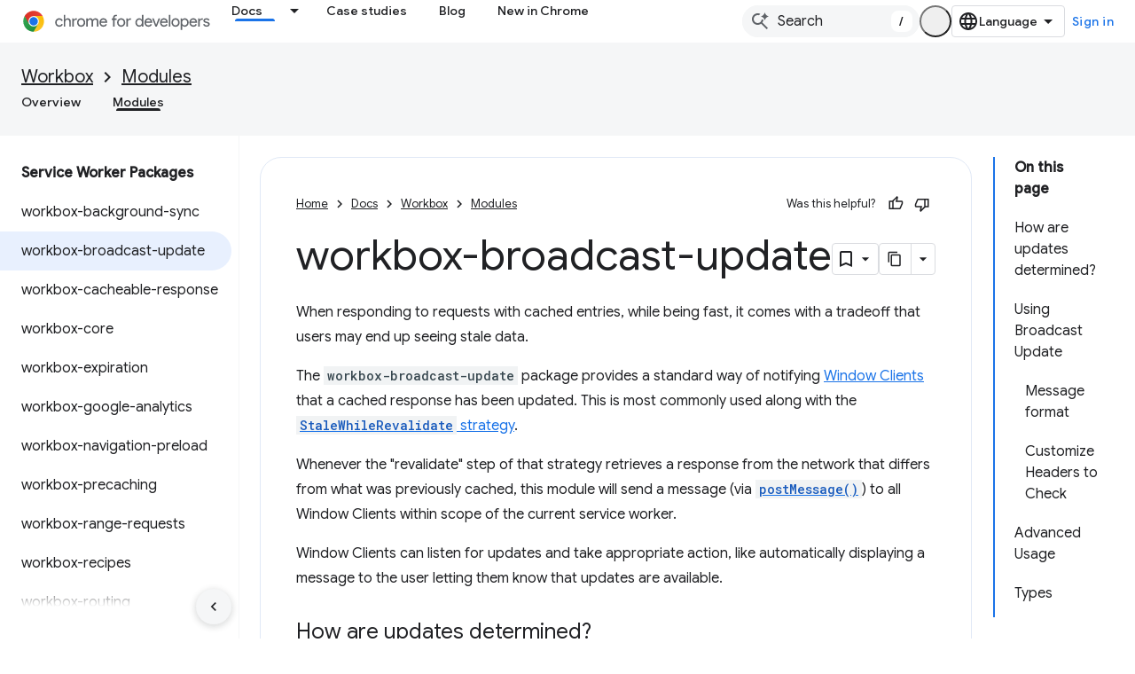

--- FILE ---
content_type: text/html; charset=utf-8
request_url: https://developer.chrome.com/docs/workbox/modules/workbox-broadcast-update
body_size: 25523
content:









<!doctype html>
<html 
      lang="en"
      dir="ltr">
  <head>
    <meta name="google-signin-client-id" content="157101835696-ooapojlodmuabs2do2vuhhnf90bccmoi.apps.googleusercontent.com"><meta name="google-signin-scope"
          content="profile email https://www.googleapis.com/auth/developerprofiles https://www.googleapis.com/auth/developerprofiles.award https://www.googleapis.com/auth/devprofiles.full_control.firstparty"><meta property="og:site_name" content="Chrome for Developers">
    <meta property="og:type" content="website"><meta name="theme-color" content="#1a73e8"><meta charset="utf-8">
    <meta content="IE=Edge" http-equiv="X-UA-Compatible">
    <meta name="viewport" content="width=device-width, initial-scale=1">
    

    <link rel="manifest" href="/_pwa/chrome/manifest.json"
          crossorigin="use-credentials">
    <link rel="preconnect" href="//www.gstatic.com" crossorigin>
    <link rel="preconnect" href="//fonts.gstatic.com" crossorigin>
    <link rel="preconnect" href="//fonts.googleapis.com" crossorigin>
    <link rel="preconnect" href="//apis.google.com" crossorigin>
    <link rel="preconnect" href="//www.google-analytics.com" crossorigin><link rel="stylesheet" href="//fonts.googleapis.com/css?family=Google+Sans:400,500|Roboto:400,400italic,500,500italic,700,700italic|Roboto+Mono:400,500,700&display=swap">
      <link rel="stylesheet"
            href="//fonts.googleapis.com/css2?family=Material+Icons&family=Material+Symbols+Outlined&display=block"><link rel="stylesheet" href="https://www.gstatic.com/devrel-devsite/prod/v3df8aae39978de8281d519c083a1ff09816fe422ab8f1bf9f8e360a62fb9949d/chrome/css/app.css">
      
        <link rel="stylesheet" href="https://www.gstatic.com/devrel-devsite/prod/v3df8aae39978de8281d519c083a1ff09816fe422ab8f1bf9f8e360a62fb9949d/chrome/css/dark-theme.css" disabled>
      <link rel="shortcut icon" href="https://www.gstatic.com/devrel-devsite/prod/v3df8aae39978de8281d519c083a1ff09816fe422ab8f1bf9f8e360a62fb9949d/chrome/images/favicon.png">
    <link rel="apple-touch-icon" href="https://www.gstatic.com/devrel-devsite/prod/v3df8aae39978de8281d519c083a1ff09816fe422ab8f1bf9f8e360a62fb9949d/chrome/images/touchicon-180.png"><link rel="canonical" href="https://developer.chrome.com/docs/workbox/modules/workbox-broadcast-update"><link rel="search" type="application/opensearchdescription+xml"
            title="Chrome for Developers" href="https://developer.chrome.com/s/opensearch.xml">
      <link rel="alternate" hreflang="en"
          href="https://developer.chrome.com/docs/workbox/modules/workbox-broadcast-update" /><link rel="alternate" hreflang="x-default" href="https://developer.chrome.com/docs/workbox/modules/workbox-broadcast-update" /><link rel="alternate" hreflang="ar"
          href="https://developer.chrome.com/docs/workbox/modules/workbox-broadcast-update?hl=ar" /><link rel="alternate" hreflang="bn"
          href="https://developer.chrome.com/docs/workbox/modules/workbox-broadcast-update?hl=bn" /><link rel="alternate" hreflang="zh-Hans"
          href="https://developer.chrome.com/docs/workbox/modules/workbox-broadcast-update?hl=zh-cn" /><link rel="alternate" hreflang="zh-Hant"
          href="https://developer.chrome.com/docs/workbox/modules/workbox-broadcast-update?hl=zh-tw" /><link rel="alternate" hreflang="nl"
          href="https://developer.chrome.com/docs/workbox/modules/workbox-broadcast-update?hl=nl" /><link rel="alternate" hreflang="fa"
          href="https://developer.chrome.com/docs/workbox/modules/workbox-broadcast-update?hl=fa" /><link rel="alternate" hreflang="fr"
          href="https://developer.chrome.com/docs/workbox/modules/workbox-broadcast-update?hl=fr" /><link rel="alternate" hreflang="de"
          href="https://developer.chrome.com/docs/workbox/modules/workbox-broadcast-update?hl=de" /><link rel="alternate" hreflang="he"
          href="https://developer.chrome.com/docs/workbox/modules/workbox-broadcast-update?hl=he" /><link rel="alternate" hreflang="hi"
          href="https://developer.chrome.com/docs/workbox/modules/workbox-broadcast-update?hl=hi" /><link rel="alternate" hreflang="id"
          href="https://developer.chrome.com/docs/workbox/modules/workbox-broadcast-update?hl=id" /><link rel="alternate" hreflang="it"
          href="https://developer.chrome.com/docs/workbox/modules/workbox-broadcast-update?hl=it" /><link rel="alternate" hreflang="ja"
          href="https://developer.chrome.com/docs/workbox/modules/workbox-broadcast-update?hl=ja" /><link rel="alternate" hreflang="ko"
          href="https://developer.chrome.com/docs/workbox/modules/workbox-broadcast-update?hl=ko" /><link rel="alternate" hreflang="pl"
          href="https://developer.chrome.com/docs/workbox/modules/workbox-broadcast-update?hl=pl" /><link rel="alternate" hreflang="pt-BR"
          href="https://developer.chrome.com/docs/workbox/modules/workbox-broadcast-update?hl=pt-br" /><link rel="alternate" hreflang="ru"
          href="https://developer.chrome.com/docs/workbox/modules/workbox-broadcast-update?hl=ru" /><link rel="alternate" hreflang="es-419"
          href="https://developer.chrome.com/docs/workbox/modules/workbox-broadcast-update?hl=es-419" /><link rel="alternate" hreflang="th"
          href="https://developer.chrome.com/docs/workbox/modules/workbox-broadcast-update?hl=th" /><link rel="alternate" hreflang="tr"
          href="https://developer.chrome.com/docs/workbox/modules/workbox-broadcast-update?hl=tr" /><link rel="alternate" hreflang="vi"
          href="https://developer.chrome.com/docs/workbox/modules/workbox-broadcast-update?hl=vi" /><link rel="alternate" hreflang="en-cn"
          href="https://developer.chrome.google.cn/docs/workbox/modules/workbox-broadcast-update" /><link rel="alternate" hreflang="x-default" href="https://developer.chrome.google.cn/docs/workbox/modules/workbox-broadcast-update" /><link rel="alternate" hreflang="ar-cn"
          href="https://developer.chrome.google.cn/docs/workbox/modules/workbox-broadcast-update?hl=ar" /><link rel="alternate" hreflang="bn-cn"
          href="https://developer.chrome.google.cn/docs/workbox/modules/workbox-broadcast-update?hl=bn" /><link rel="alternate" hreflang="zh-Hans-cn"
          href="https://developer.chrome.google.cn/docs/workbox/modules/workbox-broadcast-update?hl=zh-cn" /><link rel="alternate" hreflang="zh-Hant-cn"
          href="https://developer.chrome.google.cn/docs/workbox/modules/workbox-broadcast-update?hl=zh-tw" /><link rel="alternate" hreflang="nl-cn"
          href="https://developer.chrome.google.cn/docs/workbox/modules/workbox-broadcast-update?hl=nl" /><link rel="alternate" hreflang="fa-cn"
          href="https://developer.chrome.google.cn/docs/workbox/modules/workbox-broadcast-update?hl=fa" /><link rel="alternate" hreflang="fr-cn"
          href="https://developer.chrome.google.cn/docs/workbox/modules/workbox-broadcast-update?hl=fr" /><link rel="alternate" hreflang="de-cn"
          href="https://developer.chrome.google.cn/docs/workbox/modules/workbox-broadcast-update?hl=de" /><link rel="alternate" hreflang="he-cn"
          href="https://developer.chrome.google.cn/docs/workbox/modules/workbox-broadcast-update?hl=he" /><link rel="alternate" hreflang="hi-cn"
          href="https://developer.chrome.google.cn/docs/workbox/modules/workbox-broadcast-update?hl=hi" /><link rel="alternate" hreflang="id-cn"
          href="https://developer.chrome.google.cn/docs/workbox/modules/workbox-broadcast-update?hl=id" /><link rel="alternate" hreflang="it-cn"
          href="https://developer.chrome.google.cn/docs/workbox/modules/workbox-broadcast-update?hl=it" /><link rel="alternate" hreflang="ja-cn"
          href="https://developer.chrome.google.cn/docs/workbox/modules/workbox-broadcast-update?hl=ja" /><link rel="alternate" hreflang="ko-cn"
          href="https://developer.chrome.google.cn/docs/workbox/modules/workbox-broadcast-update?hl=ko" /><link rel="alternate" hreflang="pl-cn"
          href="https://developer.chrome.google.cn/docs/workbox/modules/workbox-broadcast-update?hl=pl" /><link rel="alternate" hreflang="pt-BR-cn"
          href="https://developer.chrome.google.cn/docs/workbox/modules/workbox-broadcast-update?hl=pt-br" /><link rel="alternate" hreflang="ru-cn"
          href="https://developer.chrome.google.cn/docs/workbox/modules/workbox-broadcast-update?hl=ru" /><link rel="alternate" hreflang="es-419-cn"
          href="https://developer.chrome.google.cn/docs/workbox/modules/workbox-broadcast-update?hl=es-419" /><link rel="alternate" hreflang="th-cn"
          href="https://developer.chrome.google.cn/docs/workbox/modules/workbox-broadcast-update?hl=th" /><link rel="alternate" hreflang="tr-cn"
          href="https://developer.chrome.google.cn/docs/workbox/modules/workbox-broadcast-update?hl=tr" /><link rel="alternate" hreflang="vi-cn"
          href="https://developer.chrome.google.cn/docs/workbox/modules/workbox-broadcast-update?hl=vi" /><title>workbox-broadcast-update &nbsp;|&nbsp; Modules &nbsp;|&nbsp; Chrome for Developers</title>

<meta property="og:title" content="workbox-broadcast-update &nbsp;|&nbsp; Modules &nbsp;|&nbsp; Chrome for Developers"><meta name="description" content="Send messages to pages when a cache is updated with a new response.">
  <meta property="og:description" content="Send messages to pages when a cache is updated with a new response."><meta property="og:url" content="https://developer.chrome.com/docs/workbox/modules/workbox-broadcast-update"><meta property="og:locale" content="en"><script type="application/ld+json">
  {
    "@context": "https://schema.org",
    "@type": "Article",
    "dateModified": "2017-11-29",
    "headline": "workbox-broadcast-update"
  }
</script><script type="application/ld+json">
  {
    "@context": "https://schema.org",
    "@type": "BreadcrumbList",
    "itemListElement": [{
      "@type": "ListItem",
      "position": 1,
      "name": "Docs",
      "item": "https://developer.chrome.com/docs"
    },{
      "@type": "ListItem",
      "position": 2,
      "name": "Workbox",
      "item": "https://developer.chrome.com/docs/workbox"
    },{
      "@type": "ListItem",
      "position": 3,
      "name": "Modules",
      "item": "https://developer.chrome.com/docs/workbox/modules"
    },{
      "@type": "ListItem",
      "position": 4,
      "name": "workbox-broadcast-update",
      "item": "https://developer.chrome.com/docs/workbox/modules/workbox-broadcast-update"
    }]
  }
  </script>
  

  

  

  

  


    
      <link rel="stylesheet" href="/extras.css"></head>
  <body class="color-scheme--light"
        template="page"
        theme="chrome-theme"
        type="article"
        
        appearance
        
        layout="docs"
        
        
        
        
        
        display-toc
        pending>
  
    <devsite-progress type="indeterminate" id="app-progress"></devsite-progress>
  
  
    <a href="#main-content" class="skip-link button">
      
      Skip to main content
    </a>
    <section class="devsite-wrapper">
      <devsite-cookie-notification-bar></devsite-cookie-notification-bar><devsite-header role="banner">
  
    





















<div class="devsite-header--inner" data-nosnippet>
  <div class="devsite-top-logo-row-wrapper-wrapper">
    <div class="devsite-top-logo-row-wrapper">
      <div class="devsite-top-logo-row">
        <button type="button" id="devsite-hamburger-menu"
          class="devsite-header-icon-button button-flat material-icons gc-analytics-event"
          data-category="Site-Wide Custom Events"
          data-label="Navigation menu button"
          visually-hidden
          aria-label="Open menu">
        </button>
        
<div class="devsite-product-name-wrapper">

  <a href="/" class="devsite-site-logo-link gc-analytics-event"
   data-category="Site-Wide Custom Events" data-label="Site logo" track-type="globalNav"
   track-name="chromeForDevelopers" track-metadata-position="nav"
   track-metadata-eventDetail="nav">
  
  <picture>
    
    <source srcset="https://www.gstatic.com/devrel-devsite/prod/v3df8aae39978de8281d519c083a1ff09816fe422ab8f1bf9f8e360a62fb9949d/chrome/images/lockup-dark-theme.svg"
            media="(prefers-color-scheme: dark)"
            class="devsite-dark-theme">
    
    <img src="https://www.gstatic.com/devrel-devsite/prod/v3df8aae39978de8281d519c083a1ff09816fe422ab8f1bf9f8e360a62fb9949d/chrome/images/lockup.svg" class="devsite-site-logo" alt="Chrome for Developers">
  </picture>
  
</a>



  
  
  <span class="devsite-product-name">
    <ul class="devsite-breadcrumb-list"
  >
  
  <li class="devsite-breadcrumb-item
             ">
    
    
    
      
      
    
  </li>
  
</ul>
  </span>

</div>
        <div class="devsite-top-logo-row-middle">
          <div class="devsite-header-upper-tabs">
            
              
              
  <devsite-tabs class="upper-tabs">

    <nav class="devsite-tabs-wrapper" aria-label="Upper tabs">
      
        
          <tab class="devsite-dropdown
    devsite-dropdown-full
    devsite-active
    
    ">
  
    <a href="https://developer.chrome.com/docs"
    class="devsite-tabs-content gc-analytics-event "
      track-metadata-eventdetail="https://developer.chrome.com/docs"
    
       track-type="nav"
       track-metadata-position="nav - docs"
       track-metadata-module="primary nav"
       aria-label="Docs, selected" 
       
         
           data-category="Site-Wide Custom Events"
         
           data-label="Tab: Docs"
         
           track-name="docs"
         
       >
    Docs
  
    </a>
    
      <button
         aria-haspopup="menu"
         aria-expanded="false"
         aria-label="Dropdown menu for Docs"
         track-type="nav"
         track-metadata-eventdetail="https://developer.chrome.com/docs"
         track-metadata-position="nav - docs"
         track-metadata-module="primary nav"
         
          
            data-category="Site-Wide Custom Events"
          
            data-label="Tab: Docs"
          
            track-name="docs"
          
        
         class="devsite-tabs-dropdown-toggle devsite-icon devsite-icon-arrow-drop-down"></button>
    
  
  <div class="devsite-tabs-dropdown" role="menu" aria-label="submenu" hidden>
    
    <div class="devsite-tabs-dropdown-content">
      
        <div class="devsite-tabs-dropdown-column
                    ">
          
            <ul class="devsite-tabs-dropdown-section
                       build-icon dcc-subnav">
              
                <li class="devsite-nav-title" role="heading" tooltip>Build with Chrome</li>
              
              
                <li class="devsite-nav-description">Learn how Chrome works, participate in origin trials, and build with Chrome everywhere.
</li>
              
              
                <li class="devsite-nav-item">
                  <a href="https://developer.chrome.com/docs/web-platform"
                    
                     track-type="nav"
                     track-metadata-eventdetail="https://developer.chrome.com/docs/web-platform"
                     track-metadata-position="nav - docs"
                     track-metadata-module="tertiary nav"
                     
                       track-metadata-module_headline="build with chrome"
                     
                     tooltip
                  >
                    
                    <div class="devsite-nav-item-title">
                      Web Platform
                    </div>
                    
                  </a>
                </li>
              
                <li class="devsite-nav-item">
                  <a href="https://developer.chrome.com/docs/capabilities"
                    
                     track-type="nav"
                     track-metadata-eventdetail="https://developer.chrome.com/docs/capabilities"
                     track-metadata-position="nav - docs"
                     track-metadata-module="tertiary nav"
                     
                       track-metadata-module_headline="build with chrome"
                     
                     tooltip
                  >
                    
                    <div class="devsite-nav-item-title">
                      Capabilities
                    </div>
                    
                  </a>
                </li>
              
                <li class="devsite-nav-item">
                  <a href="https://developer.chrome.com/docs/chromedriver"
                    
                     track-type="nav"
                     track-metadata-eventdetail="https://developer.chrome.com/docs/chromedriver"
                     track-metadata-position="nav - docs"
                     track-metadata-module="tertiary nav"
                     
                       track-metadata-module_headline="build with chrome"
                     
                     tooltip
                  >
                    
                    <div class="devsite-nav-item-title">
                      ChromeDriver
                    </div>
                    
                  </a>
                </li>
              
                <li class="devsite-nav-item">
                  <a href="https://developer.chrome.com/docs/extensions"
                    
                     track-type="nav"
                     track-metadata-eventdetail="https://developer.chrome.com/docs/extensions"
                     track-metadata-position="nav - docs"
                     track-metadata-module="tertiary nav"
                     
                       track-metadata-module_headline="build with chrome"
                     
                     tooltip
                  >
                    
                    <div class="devsite-nav-item-title">
                      Extensions
                    </div>
                    
                  </a>
                </li>
              
                <li class="devsite-nav-item">
                  <a href="https://developer.chrome.com/docs/webstore"
                    
                     track-type="nav"
                     track-metadata-eventdetail="https://developer.chrome.com/docs/webstore"
                     track-metadata-position="nav - docs"
                     track-metadata-module="tertiary nav"
                     
                       track-metadata-module_headline="build with chrome"
                     
                     tooltip
                  >
                    
                    <div class="devsite-nav-item-title">
                      Chrome Web Store
                    </div>
                    
                  </a>
                </li>
              
                <li class="devsite-nav-item">
                  <a href="https://developer.chrome.com/docs/chromium"
                    
                     track-type="nav"
                     track-metadata-eventdetail="https://developer.chrome.com/docs/chromium"
                     track-metadata-position="nav - docs"
                     track-metadata-module="tertiary nav"
                     
                       track-metadata-module_headline="build with chrome"
                     
                     tooltip
                  >
                    
                    <div class="devsite-nav-item-title">
                      Chromium
                    </div>
                    
                  </a>
                </li>
              
                <li class="devsite-nav-item">
                  <a href="https://developer.chrome.com/docs/android"
                    
                     track-type="nav"
                     track-metadata-eventdetail="https://developer.chrome.com/docs/android"
                     track-metadata-position="nav - docs"
                     track-metadata-module="tertiary nav"
                     
                       track-metadata-module_headline="build with chrome"
                     
                     tooltip
                  >
                    
                    <div class="devsite-nav-item-title">
                      Web on Android
                    </div>
                    
                  </a>
                </li>
              
                <li class="devsite-nav-item">
                  <a href="https://developer.chrome.com/origintrials/"
                    
                     track-type="nav"
                     track-metadata-eventdetail="https://developer.chrome.com/origintrials/"
                     track-metadata-position="nav - docs"
                     track-metadata-module="tertiary nav"
                     
                       track-metadata-module_headline="build with chrome"
                     
                     tooltip
                  >
                    
                    <div class="devsite-nav-item-title">
                      Origin trials
                    </div>
                    
                  </a>
                </li>
              
                <li class="devsite-nav-item">
                  <a href="https://developer.chrome.com/release-notes"
                    
                     track-type="nav"
                     track-metadata-eventdetail="https://developer.chrome.com/release-notes"
                     track-metadata-position="nav - docs"
                     track-metadata-module="tertiary nav"
                     
                       track-metadata-module_headline="build with chrome"
                     
                     tooltip
                  >
                    
                    <div class="devsite-nav-item-title">
                      Release notes
                    </div>
                    
                  </a>
                </li>
              
            </ul>
          
        </div>
      
        <div class="devsite-tabs-dropdown-column
                    ">
          
            <ul class="devsite-tabs-dropdown-section
                       productivity-icon dcc-subnav">
              
                <li class="devsite-nav-title" role="heading" tooltip>Productivity</li>
              
              
                <li class="devsite-nav-description">Create the best experience for your users with the web&#39;s best tools.</li>
              
              
                <li class="devsite-nav-item">
                  <a href="https://developer.chrome.com/docs/devtools"
                    
                     track-type="nav"
                     track-metadata-eventdetail="https://developer.chrome.com/docs/devtools"
                     track-metadata-position="nav - docs"
                     track-metadata-module="tertiary nav"
                     
                       track-metadata-module_headline="productivity"
                     
                     tooltip
                  >
                    
                    <div class="devsite-nav-item-title">
                      DevTools
                    </div>
                    
                  </a>
                </li>
              
                <li class="devsite-nav-item">
                  <a href="https://developer.chrome.com/docs/lighthouse"
                    
                     track-type="nav"
                     track-metadata-eventdetail="https://developer.chrome.com/docs/lighthouse"
                     track-metadata-position="nav - docs"
                     track-metadata-module="tertiary nav"
                     
                       track-metadata-module_headline="productivity"
                     
                     tooltip
                  >
                    
                    <div class="devsite-nav-item-title">
                      Lighthouse
                    </div>
                    
                  </a>
                </li>
              
                <li class="devsite-nav-item">
                  <a href="https://developer.chrome.com/docs/crux"
                    
                     track-type="nav"
                     track-metadata-eventdetail="https://developer.chrome.com/docs/crux"
                     track-metadata-position="nav - docs"
                     track-metadata-module="tertiary nav"
                     
                       track-metadata-module_headline="productivity"
                     
                     tooltip
                  >
                    
                    <div class="devsite-nav-item-title">
                      Chrome UX Report
                    </div>
                    
                  </a>
                </li>
              
                <li class="devsite-nav-item">
                  <a href="https://developer.chrome.com/docs/accessibility"
                    
                     track-type="nav"
                     track-metadata-eventdetail="https://developer.chrome.com/docs/accessibility"
                     track-metadata-position="nav - docs"
                     track-metadata-module="tertiary nav"
                     
                       track-metadata-module_headline="productivity"
                     
                     tooltip
                  >
                    
                    <div class="devsite-nav-item-title">
                      Accessibility
                    </div>
                    
                  </a>
                </li>
              
            </ul>
          
            <ul class="devsite-tabs-dropdown-section
                       dcc-subnav second-column-list">
              
              
                <li class="devsite-nav-description">Get things done quicker and neater, with our ready-made libraries.
</li>
              
              
                <li class="devsite-nav-item">
                  <a href="https://developer.chrome.com/docs/workbox"
                    
                     track-type="nav"
                     track-metadata-eventdetail="https://developer.chrome.com/docs/workbox"
                     track-metadata-position="nav - docs"
                     track-metadata-module="tertiary nav"
                     
                       track-metadata-module_headline="productivity"
                     
                     tooltip
                  >
                    
                    <div class="devsite-nav-item-title">
                      Workbox
                    </div>
                    
                  </a>
                </li>
              
                <li class="devsite-nav-item">
                  <a href="https://developer.chrome.com/docs/puppeteer"
                    
                     track-type="nav"
                     track-metadata-eventdetail="https://developer.chrome.com/docs/puppeteer"
                     track-metadata-position="nav - docs"
                     track-metadata-module="tertiary nav"
                     
                       track-metadata-module_headline="productivity"
                     
                     tooltip
                  >
                    
                    <div class="devsite-nav-item-title">
                      Puppeteer
                    </div>
                    
                  </a>
                </li>
              
            </ul>
          
        </div>
      
        <div class="devsite-tabs-dropdown-column
                    ">
          
            <ul class="devsite-tabs-dropdown-section
                       experience-icon dcc-subnav">
              
                <li class="devsite-nav-title" role="heading" tooltip>Experience</li>
              
              
                <li class="devsite-nav-description">Design a beautiful and performant web with Chrome.
</li>
              
              
                <li class="devsite-nav-item">
                  <a href="https://developer.chrome.com/docs/ai"
                    
                     track-type="nav"
                     track-metadata-eventdetail="https://developer.chrome.com/docs/ai"
                     track-metadata-position="nav - docs"
                     track-metadata-module="tertiary nav"
                     
                       track-metadata-module_headline="experience"
                     
                     tooltip
                  >
                    
                    <div class="devsite-nav-item-title">
                      AI
                    </div>
                    
                  </a>
                </li>
              
                <li class="devsite-nav-item">
                  <a href="https://developer.chrome.com/docs/performance"
                    
                     track-type="nav"
                     track-metadata-eventdetail="https://developer.chrome.com/docs/performance"
                     track-metadata-position="nav - docs"
                     track-metadata-module="tertiary nav"
                     
                       track-metadata-module_headline="experience"
                     
                     tooltip
                  >
                    
                    <div class="devsite-nav-item-title">
                      Performance
                    </div>
                    
                  </a>
                </li>
              
                <li class="devsite-nav-item">
                  <a href="https://developer.chrome.com/docs/css-ui"
                    
                     track-type="nav"
                     track-metadata-eventdetail="https://developer.chrome.com/docs/css-ui"
                     track-metadata-position="nav - docs"
                     track-metadata-module="tertiary nav"
                     
                       track-metadata-module_headline="experience"
                     
                     tooltip
                  >
                    
                    <div class="devsite-nav-item-title">
                      CSS and UI
                    </div>
                    
                  </a>
                </li>
              
                <li class="devsite-nav-item">
                  <a href="https://developer.chrome.com/docs/identity"
                    
                     track-type="nav"
                     track-metadata-eventdetail="https://developer.chrome.com/docs/identity"
                     track-metadata-position="nav - docs"
                     track-metadata-module="tertiary nav"
                     
                       track-metadata-module_headline="experience"
                     
                     tooltip
                  >
                    
                    <div class="devsite-nav-item-title">
                      Identity
                    </div>
                    
                  </a>
                </li>
              
                <li class="devsite-nav-item">
                  <a href="https://developer.chrome.com/docs/payments"
                    
                     track-type="nav"
                     track-metadata-eventdetail="https://developer.chrome.com/docs/payments"
                     track-metadata-position="nav - docs"
                     track-metadata-module="tertiary nav"
                     
                       track-metadata-module_headline="experience"
                     
                     tooltip
                  >
                    
                    <div class="devsite-nav-item-title">
                      Payments
                    </div>
                    
                  </a>
                </li>
              
                <li class="devsite-nav-item">
                  <a href="https://developer.chrome.com/docs/privacy-security"
                    
                     track-type="nav"
                     track-metadata-eventdetail="https://developer.chrome.com/docs/privacy-security"
                     track-metadata-position="nav - docs"
                     track-metadata-module="tertiary nav"
                     
                       track-metadata-module_headline="experience"
                     
                     tooltip
                  >
                    
                    <div class="devsite-nav-item-title">
                      Privacy and security
                    </div>
                    
                  </a>
                </li>
              
            </ul>
          
        </div>
      
        <div class="devsite-tabs-dropdown-column
                    ">
          
            <ul class="devsite-tabs-dropdown-section
                       resources-icon dcc-subnav">
              
                <li class="devsite-nav-title" role="heading" tooltip>Resources</li>
              
              
                <li class="devsite-nav-description">More from Chrome and Google.
</li>
              
              
                <li class="devsite-nav-item">
                  <a href="https://developer.chrome.com/docs"
                    
                     track-type="nav"
                     track-metadata-eventdetail="https://developer.chrome.com/docs"
                     track-metadata-position="nav - docs"
                     track-metadata-module="tertiary nav"
                     
                       track-metadata-module_headline="resources"
                     
                     tooltip
                  >
                    
                    <div class="devsite-nav-item-title">
                      All documentation
                    </div>
                    
                  </a>
                </li>
              
                <li class="devsite-nav-item">
                  <a href="https://web.dev/baseline"
                    
                     track-type="nav"
                     track-metadata-eventdetail="https://web.dev/baseline"
                     track-metadata-position="nav - docs"
                     track-metadata-module="tertiary nav"
                     
                       track-metadata-module_headline="resources"
                     
                     tooltip
                  >
                    
                    <div class="devsite-nav-item-title">
                      Baseline
                    </div>
                    
                  </a>
                </li>
              
                <li class="devsite-nav-item">
                  <a href="https://web.dev"
                    
                     track-type="nav"
                     track-metadata-eventdetail="https://web.dev"
                     track-metadata-position="nav - docs"
                     track-metadata-module="tertiary nav"
                     
                       track-metadata-module_headline="resources"
                     
                     tooltip
                  >
                    
                    <div class="devsite-nav-item-title">
                      web.dev
                    </div>
                    
                  </a>
                </li>
              
                <li class="devsite-nav-item">
                  <a href="https://pagespeed.web.dev"
                    
                     track-type="nav"
                     track-metadata-eventdetail="https://pagespeed.web.dev"
                     track-metadata-position="nav - docs"
                     track-metadata-module="tertiary nav"
                     
                       track-metadata-module_headline="resources"
                     
                     tooltip
                  >
                    
                    <div class="devsite-nav-item-title">
                      PageSpeed Insights audit
                    </div>
                    
                  </a>
                </li>
              
                <li class="devsite-nav-item">
                  <a href="https://developers.google.com/privacy-sandbox"
                    
                     track-type="nav"
                     track-metadata-eventdetail="https://developers.google.com/privacy-sandbox"
                     track-metadata-position="nav - docs"
                     track-metadata-module="tertiary nav"
                     
                       track-metadata-module_headline="resources"
                     
                     tooltip
                  >
                    
                    <div class="devsite-nav-item-title">
                      The Privacy Sandbox
                    </div>
                    
                  </a>
                </li>
              
                <li class="devsite-nav-item">
                  <a href="https://developer.chrome.com/docs/iwa"
                    
                     track-type="nav"
                     track-metadata-eventdetail="https://developer.chrome.com/docs/iwa"
                     track-metadata-position="nav - docs"
                     track-metadata-module="tertiary nav"
                     
                       track-metadata-module_headline="resources"
                     
                     tooltip
                  >
                    
                    <div class="devsite-nav-item-title">
                      Isolated Web Apps (IWA)
                    </div>
                    
                  </a>
                </li>
              
            </ul>
          
        </div>
      
    </div>
  </div>
</tab>
        
      
        
          <tab  >
            
    <a href="https://developer.chrome.com/case-studies"
    class="devsite-tabs-content gc-analytics-event "
      track-metadata-eventdetail="https://developer.chrome.com/case-studies"
    
       track-type="nav"
       track-metadata-position="nav - case studies"
       track-metadata-module="primary nav"
       
       
         
           data-category="Site-Wide Custom Events"
         
           data-label="Tab: Case studies"
         
           track-name="case studies"
         
       >
    Case studies
  
    </a>
    
  
          </tab>
        
      
        
          <tab  >
            
    <a href="https://developer.chrome.com/blog"
    class="devsite-tabs-content gc-analytics-event "
      track-metadata-eventdetail="https://developer.chrome.com/blog"
    
       track-type="nav"
       track-metadata-position="nav - blog"
       track-metadata-module="primary nav"
       
       
         
           data-category="Site-Wide Custom Events"
         
           data-label="Tab: Blog"
         
           track-name="blog"
         
       >
    Blog
  
    </a>
    
  
          </tab>
        
      
        
          <tab  >
            
    <a href="https://developer.chrome.com/new"
    class="devsite-tabs-content gc-analytics-event "
      track-metadata-eventdetail="https://developer.chrome.com/new"
    
       track-type="nav"
       track-metadata-position="nav - new in chrome"
       track-metadata-module="primary nav"
       
       
         
           data-category="Site-Wide Custom Events"
         
           data-label="Tab: New in Chrome"
         
           track-name="new in chrome"
         
       >
    New in Chrome
  
    </a>
    
  
          </tab>
        
      
    </nav>

  </devsite-tabs>

            
           </div>
          
<devsite-search
    enable-signin
    enable-search
    enable-suggestions
      enable-query-completion
    
    enable-search-summaries
    project-name="Modules"
    tenant-name="Chrome for Developers"
    
    
    
    
    
    >
  <form class="devsite-search-form" action="https://developer.chrome.com/s/results" method="GET">
    <div class="devsite-search-container">
      <button type="button"
              search-open
              class="devsite-search-button devsite-header-icon-button button-flat material-icons"
              
              aria-label="Open search"></button>
      <div class="devsite-searchbox">
        <input
          aria-activedescendant=""
          aria-autocomplete="list"
          
          aria-label="Search"
          aria-expanded="false"
          aria-haspopup="listbox"
          autocomplete="off"
          class="devsite-search-field devsite-search-query"
          name="q"
          
          placeholder="Search"
          role="combobox"
          type="text"
          value=""
          >
          <div class="devsite-search-image material-icons" aria-hidden="true">
            
              <svg class="devsite-search-ai-image" width="24" height="24" viewBox="0 0 24 24" fill="none" xmlns="http://www.w3.org/2000/svg">
                  <g clip-path="url(#clip0_6641_386)">
                    <path d="M19.6 21L13.3 14.7C12.8 15.1 12.225 15.4167 11.575 15.65C10.925 15.8833 10.2333 16 9.5 16C7.68333 16 6.14167 15.375 4.875 14.125C3.625 12.8583 3 11.3167 3 9.5C3 7.68333 3.625 6.15 4.875 4.9C6.14167 3.63333 7.68333 3 9.5 3C10.0167 3 10.5167 3.05833 11 3.175C11.4833 3.275 11.9417 3.43333 12.375 3.65L10.825 5.2C10.6083 5.13333 10.3917 5.08333 10.175 5.05C9.95833 5.01667 9.73333 5 9.5 5C8.25 5 7.18333 5.44167 6.3 6.325C5.43333 7.19167 5 8.25 5 9.5C5 10.75 5.43333 11.8167 6.3 12.7C7.18333 13.5667 8.25 14 9.5 14C10.6667 14 11.6667 13.625 12.5 12.875C13.35 12.1083 13.8417 11.15 13.975 10H15.975C15.925 10.6333 15.7833 11.2333 15.55 11.8C15.3333 12.3667 15.05 12.8667 14.7 13.3L21 19.6L19.6 21ZM17.5 12C17.5 10.4667 16.9667 9.16667 15.9 8.1C14.8333 7.03333 13.5333 6.5 12 6.5C13.5333 6.5 14.8333 5.96667 15.9 4.9C16.9667 3.83333 17.5 2.53333 17.5 0.999999C17.5 2.53333 18.0333 3.83333 19.1 4.9C20.1667 5.96667 21.4667 6.5 23 6.5C21.4667 6.5 20.1667 7.03333 19.1 8.1C18.0333 9.16667 17.5 10.4667 17.5 12Z" fill="#5F6368"/>
                  </g>
                <defs>
                <clipPath id="clip0_6641_386">
                <rect width="24" height="24" fill="white"/>
                </clipPath>
                </defs>
              </svg>
            
          </div>
          <div class="devsite-search-shortcut-icon-container" aria-hidden="true">
            <kbd class="devsite-search-shortcut-icon">/</kbd>
          </div>
      </div>
    </div>
  </form>
  <button type="button"
          search-close
          class="devsite-search-button devsite-header-icon-button button-flat material-icons"
          
          aria-label="Close search"></button>
</devsite-search>

        </div>

        

          

          

          <devsite-appearance-selector></devsite-appearance-selector>

          
<devsite-language-selector>
  <ul role="presentation">
    
    
    <li role="presentation">
      <a role="menuitem" lang="en"
        >English</a>
    </li>
    
    <li role="presentation">
      <a role="menuitem" lang="de"
        >Deutsch</a>
    </li>
    
    <li role="presentation">
      <a role="menuitem" lang="es_419"
        >Español – América Latina</a>
    </li>
    
    <li role="presentation">
      <a role="menuitem" lang="fr"
        >Français</a>
    </li>
    
    <li role="presentation">
      <a role="menuitem" lang="id"
        >Indonesia</a>
    </li>
    
    <li role="presentation">
      <a role="menuitem" lang="it"
        >Italiano</a>
    </li>
    
    <li role="presentation">
      <a role="menuitem" lang="nl"
        >Nederlands</a>
    </li>
    
    <li role="presentation">
      <a role="menuitem" lang="pl"
        >Polski</a>
    </li>
    
    <li role="presentation">
      <a role="menuitem" lang="pt_br"
        >Português – Brasil</a>
    </li>
    
    <li role="presentation">
      <a role="menuitem" lang="vi"
        >Tiếng Việt</a>
    </li>
    
    <li role="presentation">
      <a role="menuitem" lang="tr"
        >Türkçe</a>
    </li>
    
    <li role="presentation">
      <a role="menuitem" lang="ru"
        >Русский</a>
    </li>
    
    <li role="presentation">
      <a role="menuitem" lang="he"
        >עברית</a>
    </li>
    
    <li role="presentation">
      <a role="menuitem" lang="ar"
        >العربيّة</a>
    </li>
    
    <li role="presentation">
      <a role="menuitem" lang="fa"
        >فارسی</a>
    </li>
    
    <li role="presentation">
      <a role="menuitem" lang="hi"
        >हिंदी</a>
    </li>
    
    <li role="presentation">
      <a role="menuitem" lang="bn"
        >বাংলা</a>
    </li>
    
    <li role="presentation">
      <a role="menuitem" lang="th"
        >ภาษาไทย</a>
    </li>
    
    <li role="presentation">
      <a role="menuitem" lang="zh_cn"
        >中文 – 简体</a>
    </li>
    
    <li role="presentation">
      <a role="menuitem" lang="zh_tw"
        >中文 – 繁體</a>
    </li>
    
    <li role="presentation">
      <a role="menuitem" lang="ja"
        >日本語</a>
    </li>
    
    <li role="presentation">
      <a role="menuitem" lang="ko"
        >한국어</a>
    </li>
    
  </ul>
</devsite-language-selector>


          

        

        
          <devsite-user 
                        
                        
                          enable-profiles
                        
                        
                        id="devsite-user">
            
              
              <span class="button devsite-top-button" aria-hidden="true" visually-hidden>Sign in</span>
            
          </devsite-user>
        
        
        
      </div>
    </div>
  </div>



  <div class="devsite-collapsible-section
    ">
    <div class="devsite-header-background">
      
        
          <div class="devsite-product-id-row"
           >
            <div class="devsite-product-description-row">
              
                
                <div class="devsite-product-id">
                  
                  
                  
                    <ul class="devsite-breadcrumb-list"
  
    aria-label="Lower header breadcrumb">
  
  <li class="devsite-breadcrumb-item
             ">
    
    
    
      
        
  <a href="https://developer.chrome.com/docs/workbox"
      
        class="devsite-breadcrumb-link gc-analytics-event"
      
        data-category="Site-Wide Custom Events"
      
        data-label="Lower Header"
      
        data-value="1"
      
        track-type="globalNav"
      
        track-name="breadcrumb"
      
        track-metadata-position="1"
      
        track-metadata-eventdetail="Workbox"
      
    >
    
          Workbox
        
  </a>
  
      
    
  </li>
  
  <li class="devsite-breadcrumb-item
             ">
    
      
      <div class="devsite-breadcrumb-guillemet material-icons" aria-hidden="true"></div>
    
    
    
      
        
  <a href="https://developer.chrome.com/docs/workbox/modules"
      
        class="devsite-breadcrumb-link gc-analytics-event"
      
        data-category="Site-Wide Custom Events"
      
        data-label="Lower Header"
      
        data-value="2"
      
        track-type="globalNav"
      
        track-name="breadcrumb"
      
        track-metadata-position="2"
      
        track-metadata-eventdetail="Modules"
      
    >
    
          Modules
        
  </a>
  
      
    
  </li>
  
</ul>
                </div>
                
              
              
            </div>
            
          </div>
          
        
      
      
        <div class="devsite-doc-set-nav-row">
          
          
            
            
  <devsite-tabs class="lower-tabs">

    <nav class="devsite-tabs-wrapper" aria-label="Lower tabs">
      
        
          <tab  >
            
    <a href="https://developer.chrome.com/docs/workbox"
    class="devsite-tabs-content gc-analytics-event "
      track-metadata-eventdetail="https://developer.chrome.com/docs/workbox"
    
       track-type="nav"
       track-metadata-position="nav - overview"
       track-metadata-module="primary nav"
       
       
         
           data-category="Site-Wide Custom Events"
         
           data-label="Tab: Overview"
         
           track-name="overview"
         
       >
    Overview
  
    </a>
    
  
          </tab>
        
      
        
          <tab  class="devsite-active">
            
    <a href="https://developer.chrome.com/docs/workbox/modules"
    class="devsite-tabs-content gc-analytics-event "
      track-metadata-eventdetail="https://developer.chrome.com/docs/workbox/modules"
    
       track-type="nav"
       track-metadata-position="nav - modules"
       track-metadata-module="primary nav"
       aria-label="Modules, selected" 
       
         
           data-category="Site-Wide Custom Events"
         
           data-label="Tab: Modules"
         
           track-name="modules"
         
       >
    Modules
  
    </a>
    
  
          </tab>
        
      
    </nav>

  </devsite-tabs>

          
          
        </div>
      
    </div>
  </div>

</div>



  

  
</devsite-header>
      <devsite-book-nav scrollbars >
        
          





















<div class="devsite-book-nav-filter"
     hidden>
  <span class="filter-list-icon material-icons" aria-hidden="true"></span>
  <input type="text"
         placeholder="Filter"
         
         aria-label="Type to filter"
         role="searchbox">
  
  <span class="filter-clear-button hidden"
        data-title="Clear filter"
        aria-label="Clear filter"
        role="button"
        tabindex="0"></span>
</div>

<nav class="devsite-book-nav devsite-nav nocontent"
     aria-label="Side menu">
  <div class="devsite-mobile-header">
    <button type="button"
            id="devsite-close-nav"
            class="devsite-header-icon-button button-flat material-icons gc-analytics-event"
            data-category="Site-Wide Custom Events"
            data-label="Close navigation"
            aria-label="Close navigation">
    </button>
    <div class="devsite-product-name-wrapper">

  <a href="/" class="devsite-site-logo-link gc-analytics-event"
   data-category="Site-Wide Custom Events" data-label="Site logo" track-type="globalNav"
   track-name="chromeForDevelopers" track-metadata-position="nav"
   track-metadata-eventDetail="nav">
  
  <picture>
    
    <source srcset="https://www.gstatic.com/devrel-devsite/prod/v3df8aae39978de8281d519c083a1ff09816fe422ab8f1bf9f8e360a62fb9949d/chrome/images/lockup-dark-theme.svg"
            media="(prefers-color-scheme: dark)"
            class="devsite-dark-theme">
    
    <img src="https://www.gstatic.com/devrel-devsite/prod/v3df8aae39978de8281d519c083a1ff09816fe422ab8f1bf9f8e360a62fb9949d/chrome/images/lockup.svg" class="devsite-site-logo" alt="Chrome for Developers">
  </picture>
  
</a>


  
      <span class="devsite-product-name">
        
        
        <ul class="devsite-breadcrumb-list"
  >
  
  <li class="devsite-breadcrumb-item
             ">
    
    
    
      
      
    
  </li>
  
</ul>
      </span>
    

</div>
  </div>

  <div class="devsite-book-nav-wrapper">
    <div class="devsite-mobile-nav-top">
      
        <ul class="devsite-nav-list">
          
            <li class="devsite-nav-item">
              
  
  <a href="/docs"
    
       class="devsite-nav-title gc-analytics-event
              
              devsite-nav-active"
    

    
      
        data-category="Site-Wide Custom Events"
      
        data-label="Tab: Docs"
      
        track-name="docs"
      
    
     data-category="Site-Wide Custom Events"
     data-label="Responsive Tab: Docs"
     track-type="globalNav"
     track-metadata-eventDetail="globalMenu"
     track-metadata-position="nav">
  
    <span class="devsite-nav-text" tooltip >
      Docs
   </span>
    
  
  </a>
  

  
    <ul class="devsite-nav-responsive-tabs devsite-nav-has-menu
               ">
      
<li class="devsite-nav-item">

  
  <span
    
       class="devsite-nav-title"
       tooltip
    
    
      
        data-category="Site-Wide Custom Events"
      
        data-label="Tab: Docs"
      
        track-name="docs"
      
    >
  
    <span class="devsite-nav-text" tooltip menu="Docs">
      More
   </span>
    
    <span class="devsite-nav-icon material-icons" data-icon="forward"
          menu="Docs">
    </span>
    
  
  </span>
  

</li>

    </ul>
  
              
                <ul class="devsite-nav-responsive-tabs">
                  
                    
                    
                    
                    <li class="devsite-nav-item">
                      
  
  <a href="/docs/workbox"
    
       class="devsite-nav-title gc-analytics-event
              
              "
    

    
      
        data-category="Site-Wide Custom Events"
      
        data-label="Tab: Overview"
      
        track-name="overview"
      
    
     data-category="Site-Wide Custom Events"
     data-label="Responsive Tab: Overview"
     track-type="globalNav"
     track-metadata-eventDetail="globalMenu"
     track-metadata-position="nav">
  
    <span class="devsite-nav-text" tooltip >
      Overview
   </span>
    
  
  </a>
  

  
                    </li>
                  
                    
                    
                    
                    <li class="devsite-nav-item">
                      
  
  <a href="/docs/workbox/modules"
    
       class="devsite-nav-title gc-analytics-event
              
              devsite-nav-active"
    

    
      
        data-category="Site-Wide Custom Events"
      
        data-label="Tab: Modules"
      
        track-name="modules"
      
    
     data-category="Site-Wide Custom Events"
     data-label="Responsive Tab: Modules"
     track-type="globalNav"
     track-metadata-eventDetail="globalMenu"
     track-metadata-position="nav">
  
    <span class="devsite-nav-text" tooltip menu="_book">
      Modules
   </span>
    
  
  </a>
  

  
                    </li>
                  
                </ul>
              
            </li>
          
            <li class="devsite-nav-item">
              
  
  <a href="/case-studies"
    
       class="devsite-nav-title gc-analytics-event
              
              "
    

    
      
        data-category="Site-Wide Custom Events"
      
        data-label="Tab: Case studies"
      
        track-name="case studies"
      
    
     data-category="Site-Wide Custom Events"
     data-label="Responsive Tab: Case studies"
     track-type="globalNav"
     track-metadata-eventDetail="globalMenu"
     track-metadata-position="nav">
  
    <span class="devsite-nav-text" tooltip >
      Case studies
   </span>
    
  
  </a>
  

  
              
            </li>
          
            <li class="devsite-nav-item">
              
  
  <a href="/blog"
    
       class="devsite-nav-title gc-analytics-event
              
              "
    

    
      
        data-category="Site-Wide Custom Events"
      
        data-label="Tab: Blog"
      
        track-name="blog"
      
    
     data-category="Site-Wide Custom Events"
     data-label="Responsive Tab: Blog"
     track-type="globalNav"
     track-metadata-eventDetail="globalMenu"
     track-metadata-position="nav">
  
    <span class="devsite-nav-text" tooltip >
      Blog
   </span>
    
  
  </a>
  

  
              
            </li>
          
            <li class="devsite-nav-item">
              
  
  <a href="/new"
    
       class="devsite-nav-title gc-analytics-event
              
              "
    

    
      
        data-category="Site-Wide Custom Events"
      
        data-label="Tab: New in Chrome"
      
        track-name="new in chrome"
      
    
     data-category="Site-Wide Custom Events"
     data-label="Responsive Tab: New in Chrome"
     track-type="globalNav"
     track-metadata-eventDetail="globalMenu"
     track-metadata-position="nav">
  
    <span class="devsite-nav-text" tooltip >
      New in Chrome
   </span>
    
  
  </a>
  

  
              
            </li>
          
          
          
        </ul>
      
    </div>
    
      <div class="devsite-mobile-nav-bottom">
        
          
          <ul class="devsite-nav-list" menu="_book">
            <li class="devsite-nav-item
           devsite-nav-heading"><div class="devsite-nav-title devsite-nav-title-no-path">
        <span class="devsite-nav-text" tooltip>Service Worker Packages</span>
      </div></li>

  <li class="devsite-nav-item"><a href="/docs/workbox/modules/workbox-background-sync"
        class="devsite-nav-title gc-analytics-event"
        data-category="Site-Wide Custom Events"
        data-label="Book nav link, pathname: /docs/workbox/modules/workbox-background-sync"
        track-type="bookNav"
        track-name="click"
        track-metadata-eventdetail="/docs/workbox/modules/workbox-background-sync"
      ><span class="devsite-nav-text" tooltip>workbox-background-sync</span></a></li>

  <li class="devsite-nav-item"><a href="/docs/workbox/modules/workbox-broadcast-update"
        class="devsite-nav-title gc-analytics-event"
        data-category="Site-Wide Custom Events"
        data-label="Book nav link, pathname: /docs/workbox/modules/workbox-broadcast-update"
        track-type="bookNav"
        track-name="click"
        track-metadata-eventdetail="/docs/workbox/modules/workbox-broadcast-update"
      ><span class="devsite-nav-text" tooltip>workbox-broadcast-update</span></a></li>

  <li class="devsite-nav-item"><a href="/docs/workbox/modules/workbox-cacheable-response"
        class="devsite-nav-title gc-analytics-event"
        data-category="Site-Wide Custom Events"
        data-label="Book nav link, pathname: /docs/workbox/modules/workbox-cacheable-response"
        track-type="bookNav"
        track-name="click"
        track-metadata-eventdetail="/docs/workbox/modules/workbox-cacheable-response"
      ><span class="devsite-nav-text" tooltip>workbox-cacheable-response</span></a></li>

  <li class="devsite-nav-item"><a href="/docs/workbox/modules/workbox-core"
        class="devsite-nav-title gc-analytics-event"
        data-category="Site-Wide Custom Events"
        data-label="Book nav link, pathname: /docs/workbox/modules/workbox-core"
        track-type="bookNav"
        track-name="click"
        track-metadata-eventdetail="/docs/workbox/modules/workbox-core"
      ><span class="devsite-nav-text" tooltip>workbox-core</span></a></li>

  <li class="devsite-nav-item"><a href="/docs/workbox/modules/workbox-expiration"
        class="devsite-nav-title gc-analytics-event"
        data-category="Site-Wide Custom Events"
        data-label="Book nav link, pathname: /docs/workbox/modules/workbox-expiration"
        track-type="bookNav"
        track-name="click"
        track-metadata-eventdetail="/docs/workbox/modules/workbox-expiration"
      ><span class="devsite-nav-text" tooltip>workbox-expiration</span></a></li>

  <li class="devsite-nav-item"><a href="/docs/workbox/modules/workbox-google-analytics"
        class="devsite-nav-title gc-analytics-event"
        data-category="Site-Wide Custom Events"
        data-label="Book nav link, pathname: /docs/workbox/modules/workbox-google-analytics"
        track-type="bookNav"
        track-name="click"
        track-metadata-eventdetail="/docs/workbox/modules/workbox-google-analytics"
      ><span class="devsite-nav-text" tooltip>workbox-google-analytics</span></a></li>

  <li class="devsite-nav-item"><a href="/docs/workbox/modules/workbox-navigation-preload"
        class="devsite-nav-title gc-analytics-event"
        data-category="Site-Wide Custom Events"
        data-label="Book nav link, pathname: /docs/workbox/modules/workbox-navigation-preload"
        track-type="bookNav"
        track-name="click"
        track-metadata-eventdetail="/docs/workbox/modules/workbox-navigation-preload"
      ><span class="devsite-nav-text" tooltip>workbox-navigation-preload</span></a></li>

  <li class="devsite-nav-item"><a href="/docs/workbox/modules/workbox-precaching"
        class="devsite-nav-title gc-analytics-event"
        data-category="Site-Wide Custom Events"
        data-label="Book nav link, pathname: /docs/workbox/modules/workbox-precaching"
        track-type="bookNav"
        track-name="click"
        track-metadata-eventdetail="/docs/workbox/modules/workbox-precaching"
      ><span class="devsite-nav-text" tooltip>workbox-precaching</span></a></li>

  <li class="devsite-nav-item"><a href="/docs/workbox/modules/workbox-range-requests"
        class="devsite-nav-title gc-analytics-event"
        data-category="Site-Wide Custom Events"
        data-label="Book nav link, pathname: /docs/workbox/modules/workbox-range-requests"
        track-type="bookNav"
        track-name="click"
        track-metadata-eventdetail="/docs/workbox/modules/workbox-range-requests"
      ><span class="devsite-nav-text" tooltip>workbox-range-requests</span></a></li>

  <li class="devsite-nav-item"><a href="/docs/workbox/modules/workbox-recipes"
        class="devsite-nav-title gc-analytics-event"
        data-category="Site-Wide Custom Events"
        data-label="Book nav link, pathname: /docs/workbox/modules/workbox-recipes"
        track-type="bookNav"
        track-name="click"
        track-metadata-eventdetail="/docs/workbox/modules/workbox-recipes"
      ><span class="devsite-nav-text" tooltip>workbox-recipes</span></a></li>

  <li class="devsite-nav-item"><a href="/docs/workbox/modules/workbox-routing"
        class="devsite-nav-title gc-analytics-event"
        data-category="Site-Wide Custom Events"
        data-label="Book nav link, pathname: /docs/workbox/modules/workbox-routing"
        track-type="bookNav"
        track-name="click"
        track-metadata-eventdetail="/docs/workbox/modules/workbox-routing"
      ><span class="devsite-nav-text" tooltip>workbox-routing</span></a></li>

  <li class="devsite-nav-item"><a href="/docs/workbox/modules/workbox-strategies"
        class="devsite-nav-title gc-analytics-event"
        data-category="Site-Wide Custom Events"
        data-label="Book nav link, pathname: /docs/workbox/modules/workbox-strategies"
        track-type="bookNav"
        track-name="click"
        track-metadata-eventdetail="/docs/workbox/modules/workbox-strategies"
      ><span class="devsite-nav-text" tooltip>workbox-strategies</span></a></li>

  <li class="devsite-nav-item"><a href="/docs/workbox/modules/workbox-streams"
        class="devsite-nav-title gc-analytics-event"
        data-category="Site-Wide Custom Events"
        data-label="Book nav link, pathname: /docs/workbox/modules/workbox-streams"
        track-type="bookNav"
        track-name="click"
        track-metadata-eventdetail="/docs/workbox/modules/workbox-streams"
      ><span class="devsite-nav-text" tooltip>workbox-streams</span></a></li>

  <li class="devsite-nav-item
           devsite-nav-heading"><div class="devsite-nav-title devsite-nav-title-no-path">
        <span class="devsite-nav-text" tooltip>Window Packages</span>
      </div></li>

  <li class="devsite-nav-item"><a href="/docs/workbox/modules/workbox-window"
        class="devsite-nav-title gc-analytics-event"
        data-category="Site-Wide Custom Events"
        data-label="Book nav link, pathname: /docs/workbox/modules/workbox-window"
        track-type="bookNav"
        track-name="click"
        track-metadata-eventdetail="/docs/workbox/modules/workbox-window"
      ><span class="devsite-nav-text" tooltip>workbox-window</span></a></li>

  <li class="devsite-nav-item
           devsite-nav-heading"><div class="devsite-nav-title devsite-nav-title-no-path">
        <span class="devsite-nav-text" tooltip>Node.js Modules</span>
      </div></li>

  <li class="devsite-nav-item"><a href="/docs/workbox/modules/workbox-cli"
        class="devsite-nav-title gc-analytics-event"
        data-category="Site-Wide Custom Events"
        data-label="Book nav link, pathname: /docs/workbox/modules/workbox-cli"
        track-type="bookNav"
        track-name="click"
        track-metadata-eventdetail="/docs/workbox/modules/workbox-cli"
      ><span class="devsite-nav-text" tooltip>workbox-cli</span></a></li>

  <li class="devsite-nav-item"><a href="/docs/workbox/modules/workbox-build"
        class="devsite-nav-title gc-analytics-event"
        data-category="Site-Wide Custom Events"
        data-label="Book nav link, pathname: /docs/workbox/modules/workbox-build"
        track-type="bookNav"
        track-name="click"
        track-metadata-eventdetail="/docs/workbox/modules/workbox-build"
      ><span class="devsite-nav-text" tooltip>workbox-build</span></a></li>

  <li class="devsite-nav-item"><a href="/docs/workbox/modules/workbox-webpack-plugin"
        class="devsite-nav-title gc-analytics-event"
        data-category="Site-Wide Custom Events"
        data-label="Book nav link, pathname: /docs/workbox/modules/workbox-webpack-plugin"
        track-type="bookNav"
        track-name="click"
        track-metadata-eventdetail="/docs/workbox/modules/workbox-webpack-plugin"
      ><span class="devsite-nav-text" tooltip>workbox-webpack-plugin</span></a></li>

  <li class="devsite-nav-item
           devsite-nav-heading"><div class="devsite-nav-title devsite-nav-title-no-path">
        <span class="devsite-nav-text" tooltip>Loader (CDN)</span>
      </div></li>

  <li class="devsite-nav-item"><a href="/docs/workbox/modules/workbox-sw"
        class="devsite-nav-title gc-analytics-event"
        data-category="Site-Wide Custom Events"
        data-label="Book nav link, pathname: /docs/workbox/modules/workbox-sw"
        track-type="bookNav"
        track-name="click"
        track-metadata-eventdetail="/docs/workbox/modules/workbox-sw"
      ><span class="devsite-nav-text" tooltip>workbox-sw</span></a></li>
          </ul>
        
        
          
    
      
      <ul class="devsite-nav-list" menu="Docs"
          aria-label="Side menu" hidden>
        
          
            
              
<li class="devsite-nav-item devsite-nav-heading">

  
  <span
    
       class="devsite-nav-title"
       tooltip
    
    >
  
    <span class="devsite-nav-text" tooltip >
      Build with Chrome
   </span>
    
  
  </span>
  

</li>

            
            
              
<li class="devsite-nav-item">

  
  <a href="/docs/web-platform"
    
       class="devsite-nav-title gc-analytics-event
              
              "
    

    
     data-category="Site-Wide Custom Events"
     data-label="Responsive Tab: Web Platform"
     track-type="navMenu"
     track-metadata-eventDetail="globalMenu"
     track-metadata-position="nav">
  
    <span class="devsite-nav-text" tooltip >
      Web Platform
   </span>
    
  
  </a>
  

</li>

            
              
<li class="devsite-nav-item">

  
  <a href="/docs/capabilities"
    
       class="devsite-nav-title gc-analytics-event
              
              "
    

    
     data-category="Site-Wide Custom Events"
     data-label="Responsive Tab: Capabilities"
     track-type="navMenu"
     track-metadata-eventDetail="globalMenu"
     track-metadata-position="nav">
  
    <span class="devsite-nav-text" tooltip >
      Capabilities
   </span>
    
  
  </a>
  

</li>

            
              
<li class="devsite-nav-item">

  
  <a href="/docs/chromedriver"
    
       class="devsite-nav-title gc-analytics-event
              
              "
    

    
     data-category="Site-Wide Custom Events"
     data-label="Responsive Tab: ChromeDriver"
     track-type="navMenu"
     track-metadata-eventDetail="globalMenu"
     track-metadata-position="nav">
  
    <span class="devsite-nav-text" tooltip >
      ChromeDriver
   </span>
    
  
  </a>
  

</li>

            
              
<li class="devsite-nav-item">

  
  <a href="/docs/extensions"
    
       class="devsite-nav-title gc-analytics-event
              
              "
    

    
     data-category="Site-Wide Custom Events"
     data-label="Responsive Tab: Extensions"
     track-type="navMenu"
     track-metadata-eventDetail="globalMenu"
     track-metadata-position="nav">
  
    <span class="devsite-nav-text" tooltip >
      Extensions
   </span>
    
  
  </a>
  

</li>

            
              
<li class="devsite-nav-item">

  
  <a href="/docs/webstore"
    
       class="devsite-nav-title gc-analytics-event
              
              "
    

    
     data-category="Site-Wide Custom Events"
     data-label="Responsive Tab: Chrome Web Store"
     track-type="navMenu"
     track-metadata-eventDetail="globalMenu"
     track-metadata-position="nav">
  
    <span class="devsite-nav-text" tooltip >
      Chrome Web Store
   </span>
    
  
  </a>
  

</li>

            
              
<li class="devsite-nav-item">

  
  <a href="/docs/chromium"
    
       class="devsite-nav-title gc-analytics-event
              
              "
    

    
     data-category="Site-Wide Custom Events"
     data-label="Responsive Tab: Chromium"
     track-type="navMenu"
     track-metadata-eventDetail="globalMenu"
     track-metadata-position="nav">
  
    <span class="devsite-nav-text" tooltip >
      Chromium
   </span>
    
  
  </a>
  

</li>

            
              
<li class="devsite-nav-item">

  
  <a href="/docs/android"
    
       class="devsite-nav-title gc-analytics-event
              
              "
    

    
     data-category="Site-Wide Custom Events"
     data-label="Responsive Tab: Web on Android"
     track-type="navMenu"
     track-metadata-eventDetail="globalMenu"
     track-metadata-position="nav">
  
    <span class="devsite-nav-text" tooltip >
      Web on Android
   </span>
    
  
  </a>
  

</li>

            
              
<li class="devsite-nav-item">

  
  <a href="https://developer.chrome.com/origintrials/"
    
       class="devsite-nav-title gc-analytics-event
              
              "
    

    
     data-category="Site-Wide Custom Events"
     data-label="Responsive Tab: Origin trials"
     track-type="navMenu"
     track-metadata-eventDetail="globalMenu"
     track-metadata-position="nav">
  
    <span class="devsite-nav-text" tooltip >
      Origin trials
   </span>
    
  
  </a>
  

</li>

            
              
<li class="devsite-nav-item">

  
  <a href="/release-notes"
    
       class="devsite-nav-title gc-analytics-event
              
              "
    

    
     data-category="Site-Wide Custom Events"
     data-label="Responsive Tab: Release notes"
     track-type="navMenu"
     track-metadata-eventDetail="globalMenu"
     track-metadata-position="nav">
  
    <span class="devsite-nav-text" tooltip >
      Release notes
   </span>
    
  
  </a>
  

</li>

            
          
        
          
            
              
<li class="devsite-nav-item devsite-nav-heading">

  
  <span
    
       class="devsite-nav-title"
       tooltip
    
    >
  
    <span class="devsite-nav-text" tooltip >
      Productivity
   </span>
    
  
  </span>
  

</li>

            
            
              
<li class="devsite-nav-item">

  
  <a href="/docs/devtools"
    
       class="devsite-nav-title gc-analytics-event
              
              "
    

    
     data-category="Site-Wide Custom Events"
     data-label="Responsive Tab: DevTools"
     track-type="navMenu"
     track-metadata-eventDetail="globalMenu"
     track-metadata-position="nav">
  
    <span class="devsite-nav-text" tooltip >
      DevTools
   </span>
    
  
  </a>
  

</li>

            
              
<li class="devsite-nav-item">

  
  <a href="/docs/lighthouse"
    
       class="devsite-nav-title gc-analytics-event
              
              "
    

    
     data-category="Site-Wide Custom Events"
     data-label="Responsive Tab: Lighthouse"
     track-type="navMenu"
     track-metadata-eventDetail="globalMenu"
     track-metadata-position="nav">
  
    <span class="devsite-nav-text" tooltip >
      Lighthouse
   </span>
    
  
  </a>
  

</li>

            
              
<li class="devsite-nav-item">

  
  <a href="/docs/crux"
    
       class="devsite-nav-title gc-analytics-event
              
              "
    

    
     data-category="Site-Wide Custom Events"
     data-label="Responsive Tab: Chrome UX Report"
     track-type="navMenu"
     track-metadata-eventDetail="globalMenu"
     track-metadata-position="nav">
  
    <span class="devsite-nav-text" tooltip >
      Chrome UX Report
   </span>
    
  
  </a>
  

</li>

            
              
<li class="devsite-nav-item">

  
  <a href="/docs/accessibility"
    
       class="devsite-nav-title gc-analytics-event
              
              "
    

    
     data-category="Site-Wide Custom Events"
     data-label="Responsive Tab: Accessibility"
     track-type="navMenu"
     track-metadata-eventDetail="globalMenu"
     track-metadata-position="nav">
  
    <span class="devsite-nav-text" tooltip >
      Accessibility
   </span>
    
  
  </a>
  

</li>

            
          
            
            
              
<li class="devsite-nav-item">

  
  <a href="/docs/workbox"
    
       class="devsite-nav-title gc-analytics-event
              
              "
    

    
     data-category="Site-Wide Custom Events"
     data-label="Responsive Tab: Workbox"
     track-type="navMenu"
     track-metadata-eventDetail="globalMenu"
     track-metadata-position="nav">
  
    <span class="devsite-nav-text" tooltip >
      Workbox
   </span>
    
  
  </a>
  

</li>

            
              
<li class="devsite-nav-item">

  
  <a href="/docs/puppeteer"
    
       class="devsite-nav-title gc-analytics-event
              
              "
    

    
     data-category="Site-Wide Custom Events"
     data-label="Responsive Tab: Puppeteer"
     track-type="navMenu"
     track-metadata-eventDetail="globalMenu"
     track-metadata-position="nav">
  
    <span class="devsite-nav-text" tooltip >
      Puppeteer
   </span>
    
  
  </a>
  

</li>

            
          
        
          
            
              
<li class="devsite-nav-item devsite-nav-heading">

  
  <span
    
       class="devsite-nav-title"
       tooltip
    
    >
  
    <span class="devsite-nav-text" tooltip >
      Experience
   </span>
    
  
  </span>
  

</li>

            
            
              
<li class="devsite-nav-item">

  
  <a href="/docs/ai"
    
       class="devsite-nav-title gc-analytics-event
              
              "
    

    
     data-category="Site-Wide Custom Events"
     data-label="Responsive Tab: AI"
     track-type="navMenu"
     track-metadata-eventDetail="globalMenu"
     track-metadata-position="nav">
  
    <span class="devsite-nav-text" tooltip >
      AI
   </span>
    
  
  </a>
  

</li>

            
              
<li class="devsite-nav-item">

  
  <a href="/docs/performance"
    
       class="devsite-nav-title gc-analytics-event
              
              "
    

    
     data-category="Site-Wide Custom Events"
     data-label="Responsive Tab: Performance"
     track-type="navMenu"
     track-metadata-eventDetail="globalMenu"
     track-metadata-position="nav">
  
    <span class="devsite-nav-text" tooltip >
      Performance
   </span>
    
  
  </a>
  

</li>

            
              
<li class="devsite-nav-item">

  
  <a href="/docs/css-ui"
    
       class="devsite-nav-title gc-analytics-event
              
              "
    

    
     data-category="Site-Wide Custom Events"
     data-label="Responsive Tab: CSS and UI"
     track-type="navMenu"
     track-metadata-eventDetail="globalMenu"
     track-metadata-position="nav">
  
    <span class="devsite-nav-text" tooltip >
      CSS and UI
   </span>
    
  
  </a>
  

</li>

            
              
<li class="devsite-nav-item">

  
  <a href="/docs/identity"
    
       class="devsite-nav-title gc-analytics-event
              
              "
    

    
     data-category="Site-Wide Custom Events"
     data-label="Responsive Tab: Identity"
     track-type="navMenu"
     track-metadata-eventDetail="globalMenu"
     track-metadata-position="nav">
  
    <span class="devsite-nav-text" tooltip >
      Identity
   </span>
    
  
  </a>
  

</li>

            
              
<li class="devsite-nav-item">

  
  <a href="/docs/payments"
    
       class="devsite-nav-title gc-analytics-event
              
              "
    

    
     data-category="Site-Wide Custom Events"
     data-label="Responsive Tab: Payments"
     track-type="navMenu"
     track-metadata-eventDetail="globalMenu"
     track-metadata-position="nav">
  
    <span class="devsite-nav-text" tooltip >
      Payments
   </span>
    
  
  </a>
  

</li>

            
              
<li class="devsite-nav-item">

  
  <a href="/docs/privacy-security"
    
       class="devsite-nav-title gc-analytics-event
              
              "
    

    
     data-category="Site-Wide Custom Events"
     data-label="Responsive Tab: Privacy and security"
     track-type="navMenu"
     track-metadata-eventDetail="globalMenu"
     track-metadata-position="nav">
  
    <span class="devsite-nav-text" tooltip >
      Privacy and security
   </span>
    
  
  </a>
  

</li>

            
          
        
          
            
              
<li class="devsite-nav-item devsite-nav-heading">

  
  <span
    
       class="devsite-nav-title"
       tooltip
    
    >
  
    <span class="devsite-nav-text" tooltip >
      Resources
   </span>
    
  
  </span>
  

</li>

            
            
              
<li class="devsite-nav-item">

  
  <a href="/docs"
    
       class="devsite-nav-title gc-analytics-event
              
              "
    

    
     data-category="Site-Wide Custom Events"
     data-label="Responsive Tab: All documentation"
     track-type="navMenu"
     track-metadata-eventDetail="globalMenu"
     track-metadata-position="nav">
  
    <span class="devsite-nav-text" tooltip >
      All documentation
   </span>
    
  
  </a>
  

</li>

            
              
<li class="devsite-nav-item">

  
  <a href="https://web.dev/baseline"
    
       class="devsite-nav-title gc-analytics-event
              
              "
    

    
     data-category="Site-Wide Custom Events"
     data-label="Responsive Tab: Baseline"
     track-type="navMenu"
     track-metadata-eventDetail="globalMenu"
     track-metadata-position="nav">
  
    <span class="devsite-nav-text" tooltip >
      Baseline
   </span>
    
  
  </a>
  

</li>

            
              
<li class="devsite-nav-item">

  
  <a href="https://web.dev"
    
       class="devsite-nav-title gc-analytics-event
              
              "
    

    
     data-category="Site-Wide Custom Events"
     data-label="Responsive Tab: web.dev"
     track-type="navMenu"
     track-metadata-eventDetail="globalMenu"
     track-metadata-position="nav">
  
    <span class="devsite-nav-text" tooltip >
      web.dev
   </span>
    
  
  </a>
  

</li>

            
              
<li class="devsite-nav-item">

  
  <a href="https://pagespeed.web.dev"
    
       class="devsite-nav-title gc-analytics-event
              
              "
    

    
     data-category="Site-Wide Custom Events"
     data-label="Responsive Tab: PageSpeed Insights audit"
     track-type="navMenu"
     track-metadata-eventDetail="globalMenu"
     track-metadata-position="nav">
  
    <span class="devsite-nav-text" tooltip >
      PageSpeed Insights audit
   </span>
    
  
  </a>
  

</li>

            
              
<li class="devsite-nav-item">

  
  <a href="https://developers.google.com/privacy-sandbox"
    
       class="devsite-nav-title gc-analytics-event
              
              "
    

    
     data-category="Site-Wide Custom Events"
     data-label="Responsive Tab: The Privacy Sandbox"
     track-type="navMenu"
     track-metadata-eventDetail="globalMenu"
     track-metadata-position="nav">
  
    <span class="devsite-nav-text" tooltip >
      The Privacy Sandbox
   </span>
    
  
  </a>
  

</li>

            
              
<li class="devsite-nav-item">

  
  <a href="/docs/iwa"
    
       class="devsite-nav-title gc-analytics-event
              
              "
    

    
     data-category="Site-Wide Custom Events"
     data-label="Responsive Tab: Isolated Web Apps (IWA)"
     track-type="navMenu"
     track-metadata-eventDetail="globalMenu"
     track-metadata-position="nav">
  
    <span class="devsite-nav-text" tooltip >
      Isolated Web Apps (IWA)
   </span>
    
  
  </a>
  

</li>

            
          
        
      </ul>
    
  
    
  
    
  
    
  
        
        
          
    
  
    
  
        
      </div>
    
  </div>
</nav>
        
      </devsite-book-nav>
      <section id="gc-wrapper">
        <main role="main" id="main-content" class="devsite-main-content"
            
              has-book-nav
              has-sidebar
            >
          <div class="devsite-sidebar">
            <div class="devsite-sidebar-content">
                
                <devsite-toc class="devsite-nav"
                            role="navigation"
                            aria-label="On this page"
                            depth="2"
                            scrollbars
                  ></devsite-toc>
                <devsite-recommendations-sidebar class="nocontent devsite-nav">
                </devsite-recommendations-sidebar>
            </div>
          </div>
          <devsite-content>
            
              












<article class="devsite-article">
  
  
  
  
  

  <div class="devsite-article-meta nocontent" role="navigation">
    
    
    <ul class="devsite-breadcrumb-list"
  
    aria-label="Breadcrumb">
  
  <li class="devsite-breadcrumb-item
             ">
    
    
    
      
        
  <a href="https://developer.chrome.com/"
      
        class="devsite-breadcrumb-link gc-analytics-event"
      
        data-category="Site-Wide Custom Events"
      
        data-label="Breadcrumbs"
      
        data-value="1"
      
        track-type="globalNav"
      
        track-name="breadcrumb"
      
        track-metadata-position="1"
      
        track-metadata-eventdetail=""
      
    >
    
          Home
        
  </a>
  
      
    
  </li>
  
  <li class="devsite-breadcrumb-item
             ">
    
      
      <div class="devsite-breadcrumb-guillemet material-icons" aria-hidden="true"></div>
    
    
    
      
        
  <a href="https://developer.chrome.com/docs"
      
        class="devsite-breadcrumb-link gc-analytics-event"
      
        data-category="Site-Wide Custom Events"
      
        data-label="Breadcrumbs"
      
        data-value="2"
      
        track-type="globalNav"
      
        track-name="breadcrumb"
      
        track-metadata-position="2"
      
        track-metadata-eventdetail="Docs"
      
    >
    
          Docs
        
  </a>
  
      
    
  </li>
  
  <li class="devsite-breadcrumb-item
             ">
    
      
      <div class="devsite-breadcrumb-guillemet material-icons" aria-hidden="true"></div>
    
    
    
      
        
  <a href="https://developer.chrome.com/docs/workbox"
      
        class="devsite-breadcrumb-link gc-analytics-event"
      
        data-category="Site-Wide Custom Events"
      
        data-label="Breadcrumbs"
      
        data-value="3"
      
        track-type="globalNav"
      
        track-name="breadcrumb"
      
        track-metadata-position="3"
      
        track-metadata-eventdetail="Workbox"
      
    >
    
          Workbox
        
  </a>
  
      
    
  </li>
  
  <li class="devsite-breadcrumb-item
             ">
    
      
      <div class="devsite-breadcrumb-guillemet material-icons" aria-hidden="true"></div>
    
    
    
      
        
  <a href="https://developer.chrome.com/docs/workbox/modules"
      
        class="devsite-breadcrumb-link gc-analytics-event"
      
        data-category="Site-Wide Custom Events"
      
        data-label="Breadcrumbs"
      
        data-value="4"
      
        track-type="globalNav"
      
        track-name="breadcrumb"
      
        track-metadata-position="4"
      
        track-metadata-eventdetail="Modules"
      
    >
    
          Modules
        
  </a>
  
      
    
  </li>
  
</ul>
    
      
    <devsite-thumb-rating position="header">
    </devsite-thumb-rating>
  
    
  </div>
  
    <h1 class="devsite-page-title" tabindex="-1">
      workbox-broadcast-update<devsite-actions hidden data-nosnippet><devsite-feature-tooltip
      ack-key="AckCollectionsBookmarkTooltipDismiss"
      analytics-category="Site-Wide Custom Events"
      analytics-action-show="Callout Profile displayed"
      analytics-action-close="Callout Profile dismissed"
      analytics-label="Create Collection Callout"
      class="devsite-page-bookmark-tooltip nocontent"
      dismiss-button="true"
      id="devsite-collections-dropdown"
      
      dismiss-button-text="Dismiss"

      
      close-button-text="Got it">

    
    
      <devsite-bookmark></devsite-bookmark>
    

    <span slot="popout-heading">
      
      Stay organized with collections
    </span>
    <span slot="popout-contents">
      
      Save and categorize content based on your preferences.
    </span>
  </devsite-feature-tooltip>
    <devsite-llm-tools></devsite-llm-tools></devsite-actions>
  
      
    </h1>
  <div class="devsite-page-title-meta"><devsite-view-release-notes></devsite-view-release-notes></div>
  

  <devsite-toc class="devsite-nav"
    depth="2"
    devsite-toc-embedded
    >
  </devsite-toc>
  
    
  <div class="devsite-article-body clearfix
  ">

  
    
    
<style>.dcc-reference{--color-hairline: #dadce0;--color-blue-lightest: rgba(232, 240, 254, 0.4);--color-blue-lighter: #d2e3fc;--color-blue-medium: #1967d2;--color-blue-darkest: #174ea6;--rgb-blue-darkest: 23, 78, 166;--color-yellow-lightest: rgba(254, 247, 224, 0.3);--color-yellow-lighter: #feefc3;--color-yellow-medium: #f29900;--color-yellow-darkest: #de7100;--rgb-yellow-darkest: 227, 117, 0;--color-red-lightest: rgba(252, 232, 230, 0.4);--color-red-lighter: rgba(252, 232, 230, 0.5);--color-red-medium: #c5221f;--color-red-darkest: #9f0e0e;--rgb-red-darkest: 165, 14, 14;--color-green-lightest: rgba(230, 244, 234, 0.4);--color-green-lighter: #ceead6;--color-green-medium: #188038;--color-green-darkest: #0d652d;--rgb-green-darkest: 13, 101, 45;--color-purple-lightest: rgba(243, 232, 253, 0.4);--color-purple-lighter: rgba(243, 232, 253, 0.5);--color-purple-medium: #8430ce;--color-purple-darkest: #681da8;--rgb-purple-darkest: 104, 29, 168;--color-pink-lightest: rgba(253, 231, 243, 0.4);--color-pink-lighter: rgba(253, 231, 243, 0.5);--color-pink-medium: #d01884;--color-pink-darkest: #9c166b;--rgb-pink-darkest: 156, 22, 107}.dcc-type--label{font-weight:500;font-size:.75rem;line-height:1.3333333333}.dcc-type--xsmall{font-size:.75rem;line-height:1.6666666667}h2.dcc-api-title{display:none}.dcc-code-sections ul{padding-left:0}.dcc-code-sections .dcc-code-sections{border:1px solid var(--color-hairline);padding:calc(1rem - 1px)}.dcc-code-sections .dcc-code-sections ul>li:first-child{border-top:0;padding-top:0}.dcc-code-sections .dcc-code-sections devsite-code{margin-left:calc(-1rem + 1px);margin-right:calc(-1rem + 1px)}.dcc-code-sections .dcc-type--small{font-size:.875em;line-height:2em}.dcc-code-sections__label{font-size:.875rem;line-height:2}.dcc-code-sections__type>:not(:last-child){margin-right:.5ch}.dcc-code-sections__enum{margin-bottom:1rem}.dcc-code-sections__icon::before{background:url("[data-uri]") center/contain no-repeat;content:"";display:inline-block;height:1.25em;margin-right:.5ch;vertical-align:middle;width:1.25em}.dcc-code-sections__icon.dcc-code-sections__icon--number::before{background-image:url("[data-uri]")}.dcc-code-sections__icon.dcc-code-sections__icon--string::before{background-image:url("[data-uri]")}.dcc-code-sections__icon.dcc-code-sections__icon--boolean::before{background-image:url("[data-uri]")}.dcc-code-sections__icon.dcc-code-sections__icon--function::before{background-image:url("[data-uri]")}.dcc-code-sections__icon.dcc-code-sections__icon--array::before{background-image:url("[data-uri]")}.dcc-code-sections__icon.dcc-code-sections__icon--reference::before{background-image:url("[data-uri]")}.dcc-code-sections__optional{color:var(--color-pink-medium)}.dcc-code-sections__value{color:var(--color-code-number)}.dcc-code-sections__deprecated{color:var(--color-red-medium)}.dcc-code-sections__callback{display:block}p>.dcc-code-sections__callback{margin-top:.5em}.dcc-code-sections__overline{border-top:1px solid var(--color-hairline);margin:1em 0;padding-top:get-size(300)}.dcc-code-sections__mode{color:var(--color-code-comment);text-transform:uppercase}.dcc-code-sections li{border-top:1px solid var(--color-hairline);display:flex;flex-direction:column;padding-top:get-size(300);position:relative}.dcc-code-sections li>:first-child{font-weight:500;flex:0 0 auto;flex-shrink:1;min-width:9rem;padding-right:1rem}.dcc-code-sections li>:not(:first-child){flex-grow:1}.dcc-code-sections--summary{padding-left:0}.dcc-code-sections--summary>li:first-child{border-top:0;padding-top:0}@media(min-width: 992px){.dcc-code-sections--summary>li{flex-direction:row}}.dcc-code-sections--summary>li>:first-child{min-width:6.5rem}.dcc-tag-pill{--flow-space: 0.25rem;box-sizing:border-box;border-radius:.75rem;font-weight:500;font-size:.75rem;line-height:1.3333333333;margin:calc(var(--flow-space)/2);background-color:var(--color-blue-lightest);color:var(--color-blue-darkest);margin-bottom:.5rem;padding:.25rem .75rem;cursor:help}.dcc-tag-pill--blue{background-color:var(--color-blue-lightest);color:var(--color-blue-darkest)}.dcc-tag-pill--yellow{background-color:var(--color-yellow-lightest);color:var(--color-yellow-darkest)}.dcc-tag-pill--red{background-color:var(--color-red-lightest);color:var(--color-red-darkest)}.dcc-tag-pill--green{background-color:var(--color-green-lightest);color:var(--color-green-darkest)}.dcc-tag-pill--pink{background-color:var(--color-pink-lightest);color:var(--color-pink-darkest)}.dcc-tag-pill--purple{background-color:var(--color-purple-lightest);color:var(--color-purple-darkest)}a>.dcc-tag-pill{cursor:pointer}</style>






<p>When responding to requests with cached entries, while being fast, it
comes with a tradeoff that users may end up seeing stale data.</p>

<p>The <code translate="no" dir="ltr">workbox-broadcast-update</code> package provides a standard way of notifying
<a href="https://developer.mozilla.org/docs/Web/API/Clients">Window Clients</a>
that a cached response has been updated. This is most commonly used along with
the <a href="/docs/workbox/modules/workbox-strategies#stale-while-revalidate"><code translate="no" dir="ltr">StaleWhileRevalidate</code> strategy</a>.</p>

<p>Whenever the &quot;revalidate&quot; step of that strategy retrieves a response from the
network that differs from what was previously cached, this module will send a
message (via
<a href="https://developer.mozilla.org/docs/Web/API/Worker/postMessage"><code translate="no" dir="ltr">postMessage()</code></a>)
to all Window Clients within scope of the current service worker.</p>

<p>Window Clients can listen for updates and take appropriate action, like
automatically displaying a message to the user letting them know that updates
are available.</p>

<h2 id="how_are_updates_determined" data-text="How are updates determined?" tabindex="-1">How are updates determined?</h2>

<p>Certain headers of the cached and new
<a href="https://developer.mozilla.org/docs/Web/API/Response"><code translate="no" dir="ltr">Response</code></a>
objects are compared, and if any of the headers have different values,
it&#39;s considered an update.</p>

<p>By default, the <code translate="no" dir="ltr">Content-Length</code>, <code translate="no" dir="ltr">ETag</code>, and <code translate="no" dir="ltr">Last-Modified</code> headers are
compared.</p>

<p>Workbox uses header values instead of a byte-for-byte comparison of
response bodies to be more efficient, in particular for potentially
large responses</p>

<aside class="warning"><b>Warning:</b>Because Workbox needs to be able to read the header values,
<a href="https://stackoverflow.com/questions/39109789/what-limitations-apply-to-opaque-responses">opaque responses</a>,
whose headers are not accessible, will never trigger update messages.</aside>

<h2 id="using_broadcast_update" data-text="Using Broadcast Update" tabindex="-1">Using Broadcast Update</h2>

<p>The library is intended to be used along with the <code translate="no" dir="ltr">StaleWhileRevalidate</code>
caching strategy, since that strategy involves returning a cached
response immediately, but also provides a mechanism for updating the
cache asynchronously.</p>

<aside class="note"><b>Note:</b>The <code translate="no" dir="ltr">BroadcastUpdatePlugin</code> can't be used to broadcast information about <code translate="no" dir="ltr">workbox-precaching</code>'s updates. <code translate="no" dir="ltr">BroadcastUpdatePlugin</code> detects when a previously cached URL has been overwritten with new contents. <code translate="no" dir="ltr">workbox-precaching</code> creates cache entries with URLs that uniquely correspond to the contents, so it will never overwrite existing cache entries.</aside>

<p>To broadcast updates, you just need to add a <code translate="no" dir="ltr">broadcastUpdate.BroadcastUpdatePlugin</code> to your
strategy options.</p>
<div></div><devsite-code><pre class="devsite-click-to-copy" translate="no" dir="ltr" is-upgraded syntax="JavaScript"><code translate="no" dir="ltr"><span class="devsite-syntax-k">import</span><span class="devsite-syntax-w"> </span><span class="devsite-syntax-p">{</span><span class="devsite-syntax-nx">registerRoute</span><span class="devsite-syntax-p">}</span><span class="devsite-syntax-w"> </span><span class="devsite-syntax-kr">from</span><span class="devsite-syntax-w"> </span><span class="devsite-syntax-s1">'workbox-routing'</span><span class="devsite-syntax-p">;</span>
<span class="devsite-syntax-k">import</span><span class="devsite-syntax-w"> </span><span class="devsite-syntax-p">{</span><span class="devsite-syntax-nx">StaleWhileRevalidate</span><span class="devsite-syntax-p">}</span><span class="devsite-syntax-w"> </span><span class="devsite-syntax-kr">from</span><span class="devsite-syntax-w"> </span><span class="devsite-syntax-s1">'workbox-strategies'</span><span class="devsite-syntax-p">;</span>
<span class="devsite-syntax-k">import</span><span class="devsite-syntax-w"> </span><span class="devsite-syntax-p">{</span><span class="devsite-syntax-nx">BroadcastUpdatePlugin</span><span class="devsite-syntax-p">}</span><span class="devsite-syntax-w"> </span><span class="devsite-syntax-kr">from</span><span class="devsite-syntax-w"> </span><span class="devsite-syntax-s1">'workbox-broadcast-update'</span><span class="devsite-syntax-p">;</span>

<span class="devsite-syntax-nx">registerRoute</span><span class="devsite-syntax-p">(</span>
<span class="devsite-syntax-w">  </span><span class="devsite-syntax-p">({</span><span class="devsite-syntax-nx">url</span><span class="devsite-syntax-p">})</span><span class="devsite-syntax-w"> </span><span class="devsite-syntax-o">=</span>&gt;<span class="devsite-syntax-w"> </span><span class="devsite-syntax-nx">url</span><span class="devsite-syntax-p">.</span><span class="devsite-syntax-nx">pathname</span><span class="devsite-syntax-p">.</span><span class="devsite-syntax-nx">startsWith</span><span class="devsite-syntax-p">(</span><span class="devsite-syntax-s1">'/api/'</span><span class="devsite-syntax-p">),</span>
<span class="devsite-syntax-w">  </span><span class="devsite-syntax-ow">new</span><span class="devsite-syntax-w"> </span><span class="devsite-syntax-nx">StaleWhileRevalidate</span><span class="devsite-syntax-p">({</span>
<span class="devsite-syntax-w">    </span><span class="devsite-syntax-nx">plugins</span><span class="devsite-syntax-o">:</span><span class="devsite-syntax-w"> </span><span class="devsite-syntax-p">[</span><span class="devsite-syntax-ow">new</span><span class="devsite-syntax-w"> </span><span class="devsite-syntax-nx">BroadcastUpdatePlugin</span><span class="devsite-syntax-p">()],</span>
<span class="devsite-syntax-w">  </span><span class="devsite-syntax-p">})</span>
<span class="devsite-syntax-p">);</span>
</code></pre></devsite-code>
<p>In your web app, before the <a href="https://developer.mozilla.org/docs/Web/API/Window/DOMContentLoaded_event"><code translate="no" dir="ltr">DOMContentLoaded</code></a>
event fires, you can listen for these events like so:</p>
<div></div><devsite-code><pre class="devsite-click-to-copy" translate="no" dir="ltr" is-upgraded syntax="JavaScript"><code translate="no" dir="ltr"><span class="devsite-syntax-nx">navigator</span><span class="devsite-syntax-p">.</span><span class="devsite-syntax-nx">serviceWorker</span><span class="devsite-syntax-p">.</span><span class="devsite-syntax-nx">addEventListener</span><span class="devsite-syntax-p">(</span><span class="devsite-syntax-s1">'message'</span><span class="devsite-syntax-p">,</span><span class="devsite-syntax-w"> </span><span class="devsite-syntax-k">async</span><span class="devsite-syntax-w"> </span><span class="devsite-syntax-nx">event</span><span class="devsite-syntax-w"> </span><span class="devsite-syntax-o">=</span>&gt;<span class="devsite-syntax-w"> </span><span class="devsite-syntax-p">{</span>
<span class="devsite-syntax-w">  </span><span class="devsite-syntax-c1">// Optional: ensure the message came from workbox-broadcast-update</span>
<span class="devsite-syntax-w">  </span><span class="devsite-syntax-k">if</span><span class="devsite-syntax-w"> </span><span class="devsite-syntax-p">(</span><span class="devsite-syntax-nx">event</span><span class="devsite-syntax-p">.</span><span class="devsite-syntax-nx">data</span><span class="devsite-syntax-p">.</span><span class="devsite-syntax-nx">meta</span><span class="devsite-syntax-w"> </span><span class="devsite-syntax-o">===</span><span class="devsite-syntax-w"> </span><span class="devsite-syntax-s1">'workbox-broadcast-update'</span><span class="devsite-syntax-p">)</span><span class="devsite-syntax-w"> </span><span class="devsite-syntax-p">{</span>
<span class="devsite-syntax-w">    </span><span class="devsite-syntax-kd">const</span><span class="devsite-syntax-w"> </span><span class="devsite-syntax-p">{</span><span class="devsite-syntax-nx">cacheName</span><span class="devsite-syntax-p">,</span><span class="devsite-syntax-w"> </span><span class="devsite-syntax-nx">updatedURL</span><span class="devsite-syntax-p">}</span><span class="devsite-syntax-w"> </span><span class="devsite-syntax-o">=</span><span class="devsite-syntax-w"> </span><span class="devsite-syntax-nx">event</span><span class="devsite-syntax-p">.</span><span class="devsite-syntax-nx">data</span><span class="devsite-syntax-p">.</span><span class="devsite-syntax-nx">payload</span><span class="devsite-syntax-p">;</span>

<span class="devsite-syntax-w">    </span><span class="devsite-syntax-c1">// Do something with cacheName and updatedURL.</span>
<span class="devsite-syntax-w">    </span><span class="devsite-syntax-c1">// For example, get the cached content and update</span>
<span class="devsite-syntax-w">    </span><span class="devsite-syntax-c1">// the content on the page.</span>
<span class="devsite-syntax-w">    </span><span class="devsite-syntax-kd">const</span><span class="devsite-syntax-w"> </span><span class="devsite-syntax-nx">cache</span><span class="devsite-syntax-w"> </span><span class="devsite-syntax-o">=</span><span class="devsite-syntax-w"> </span><span class="devsite-syntax-k">await</span><span class="devsite-syntax-w"> </span><span class="devsite-syntax-nx">caches</span><span class="devsite-syntax-p">.</span><span class="devsite-syntax-nx">open</span><span class="devsite-syntax-p">(</span><span class="devsite-syntax-nx">cacheName</span><span class="devsite-syntax-p">);</span>
<span class="devsite-syntax-w">    </span><span class="devsite-syntax-kd">const</span><span class="devsite-syntax-w"> </span><span class="devsite-syntax-nx">updatedResponse</span><span class="devsite-syntax-w"> </span><span class="devsite-syntax-o">=</span><span class="devsite-syntax-w"> </span><span class="devsite-syntax-k">await</span><span class="devsite-syntax-w"> </span><span class="devsite-syntax-nx">cache</span><span class="devsite-syntax-p">.</span><span class="devsite-syntax-nx">match</span><span class="devsite-syntax-p">(</span><span class="devsite-syntax-nx">updatedURL</span><span class="devsite-syntax-p">);</span>
<span class="devsite-syntax-w">    </span><span class="devsite-syntax-kd">const</span><span class="devsite-syntax-w"> </span><span class="devsite-syntax-nx">updatedText</span><span class="devsite-syntax-w"> </span><span class="devsite-syntax-o">=</span><span class="devsite-syntax-w"> </span><span class="devsite-syntax-k">await</span><span class="devsite-syntax-w"> </span><span class="devsite-syntax-nx">updatedResponse</span><span class="devsite-syntax-p">.</span><span class="devsite-syntax-nx">text</span><span class="devsite-syntax-p">();</span>
<span class="devsite-syntax-w">  </span><span class="devsite-syntax-p">}</span>
<span class="devsite-syntax-p">});</span>
</code></pre></devsite-code>
<aside class="note"><b>Note:</b>Make sure to add the <code translate="no" dir="ltr">message</code> event listener before the <code translate="no" dir="ltr">DOMContentLoaded</code>
event, as browsers will <a href="https://developer.mozilla.org/docs/Web/API/ServiceWorkerContainer/startMessages#Explanation">queue
messages</a>
received early in the page load (before your JavaScript code has had a chance to
run) up until (but not after) the <code translate="no" dir="ltr">DOMContentLoaded</code> event.</aside>

<h3 id="message_format" data-text="Message format" tabindex="-1">Message format</h3>

<p>When a <code translate="no" dir="ltr">message</code> event listener is invoked in your web app, the
<code translate="no" dir="ltr">event.data</code> property will have the following format:</p>
<div></div><devsite-code><pre class="devsite-click-to-copy" translate="no" dir="ltr" is-upgraded syntax="JavaScript"><code translate="no" dir="ltr"><span class="devsite-syntax-p">{</span>
<span class="devsite-syntax-w">  </span><span class="devsite-syntax-nx">type</span><span class="devsite-syntax-o">:</span><span class="devsite-syntax-w"> </span><span class="devsite-syntax-s1">'CACHE_UPDATED'</span><span class="devsite-syntax-p">,</span>
<span class="devsite-syntax-w">  </span><span class="devsite-syntax-nx">meta</span><span class="devsite-syntax-o">:</span><span class="devsite-syntax-w"> </span><span class="devsite-syntax-s1">'workbox-broadcast-update'</span><span class="devsite-syntax-p">,</span>
<span class="devsite-syntax-w">  </span><span class="devsite-syntax-c1">// The two payload values vary depending on the actual update:</span>
<span class="devsite-syntax-w">  </span><span class="devsite-syntax-nx">payload</span><span class="devsite-syntax-o">:</span><span class="devsite-syntax-w"> </span><span class="devsite-syntax-p">{</span>
<span class="devsite-syntax-w">    </span><span class="devsite-syntax-nx">cacheName</span><span class="devsite-syntax-o">:</span><span class="devsite-syntax-w"> </span><span class="devsite-syntax-s1">'the-cache-name'</span><span class="devsite-syntax-p">,</span>
<span class="devsite-syntax-w">    </span><span class="devsite-syntax-nx">updatedURL</span><span class="devsite-syntax-o">:</span><span class="devsite-syntax-w"> </span><span class="devsite-syntax-s1">'https://example.com/'</span>
<span class="devsite-syntax-w">  </span><span class="devsite-syntax-p">}</span>
<span class="devsite-syntax-p">}</span>
</code></pre></devsite-code>
<aside class="note"><b>Note:</b>This message format adheres to the <a href="https://github.com/acdlite/flux-standard-action#introduction">Flux standard action
format</a>, though it
is not tied in any way to the Flux framework.</aside>

<h3 id="customize_headers_to_check" data-text="Customize Headers to Check" tabindex="-1">Customize Headers to Check</h3>

<p>You can customize the headers to check by setting the <code translate="no" dir="ltr">headersToCheck</code>
property.</p>
<div></div><devsite-code><pre class="devsite-click-to-copy" translate="no" dir="ltr" is-upgraded syntax="JavaScript"><code translate="no" dir="ltr"><span class="devsite-syntax-k">import</span><span class="devsite-syntax-w"> </span><span class="devsite-syntax-p">{</span><span class="devsite-syntax-nx">registerRoute</span><span class="devsite-syntax-p">}</span><span class="devsite-syntax-w"> </span><span class="devsite-syntax-kr">from</span><span class="devsite-syntax-w"> </span><span class="devsite-syntax-s1">'workbox-routing'</span><span class="devsite-syntax-p">;</span>
<span class="devsite-syntax-k">import</span><span class="devsite-syntax-w"> </span><span class="devsite-syntax-p">{</span><span class="devsite-syntax-nx">StaleWhileRevalidate</span><span class="devsite-syntax-p">}</span><span class="devsite-syntax-w"> </span><span class="devsite-syntax-kr">from</span><span class="devsite-syntax-w"> </span><span class="devsite-syntax-s1">'workbox-strategies'</span><span class="devsite-syntax-p">;</span>
<span class="devsite-syntax-k">import</span><span class="devsite-syntax-w"> </span><span class="devsite-syntax-p">{</span><span class="devsite-syntax-nx">BroadcastUpdatePlugin</span><span class="devsite-syntax-p">}</span><span class="devsite-syntax-w"> </span><span class="devsite-syntax-kr">from</span><span class="devsite-syntax-w"> </span><span class="devsite-syntax-s1">'workbox-broadcast-update'</span><span class="devsite-syntax-p">;</span>

<span class="devsite-syntax-nx">registerRoute</span><span class="devsite-syntax-p">(</span>
<span class="devsite-syntax-w">  </span><span class="devsite-syntax-p">({</span><span class="devsite-syntax-nx">url</span><span class="devsite-syntax-p">})</span><span class="devsite-syntax-w"> </span><span class="devsite-syntax-o">=</span>&gt;<span class="devsite-syntax-w"> </span><span class="devsite-syntax-nx">url</span><span class="devsite-syntax-p">.</span><span class="devsite-syntax-nx">pathname</span><span class="devsite-syntax-p">.</span><span class="devsite-syntax-nx">startsWith</span><span class="devsite-syntax-p">(</span><span class="devsite-syntax-s1">'/api/'</span><span class="devsite-syntax-p">),</span>
<span class="devsite-syntax-w">  </span><span class="devsite-syntax-ow">new</span><span class="devsite-syntax-w"> </span><span class="devsite-syntax-nx">StaleWhileRevalidate</span><span class="devsite-syntax-p">({</span>
<span class="devsite-syntax-w">    </span><span class="devsite-syntax-nx">plugins</span><span class="devsite-syntax-o">:</span><span class="devsite-syntax-w"> </span><span class="devsite-syntax-p">[</span>
<span class="devsite-syntax-w">      </span><span class="devsite-syntax-ow">new</span><span class="devsite-syntax-w"> </span><span class="devsite-syntax-nx">BroadcastUpdatePlugin</span><span class="devsite-syntax-p">({</span>
<span class="devsite-syntax-w">        </span><span class="devsite-syntax-nx">headersToCheck</span><span class="devsite-syntax-o">:</span><span class="devsite-syntax-w"> </span><span class="devsite-syntax-p">[</span><span class="devsite-syntax-s1">'X-My-Custom-Header'</span><span class="devsite-syntax-p">],</span>
<span class="devsite-syntax-w">      </span><span class="devsite-syntax-p">}),</span>
<span class="devsite-syntax-w">    </span><span class="devsite-syntax-p">],</span>
<span class="devsite-syntax-w">  </span><span class="devsite-syntax-p">})</span>
<span class="devsite-syntax-p">);</span>
</code></pre></devsite-code>
<h2 id="advanced_usage" data-text="Advanced Usage" tabindex="-1">Advanced Usage</h2>

<p>While most developers will use <code translate="no" dir="ltr">workbox-broadcast-update</code> as a plugin
of a particular strategy as shown above, it&#39;s possible to use the underlying
logic in service worker code.</p>
<div></div><devsite-code><pre class="devsite-click-to-copy" translate="no" dir="ltr" is-upgraded syntax="JavaScript"><code translate="no" dir="ltr"><span class="devsite-syntax-k">import</span><span class="devsite-syntax-w"> </span><span class="devsite-syntax-p">{</span><span class="devsite-syntax-nx">BroadcastCacheUpdate</span><span class="devsite-syntax-p">}</span><span class="devsite-syntax-w"> </span><span class="devsite-syntax-kr">from</span><span class="devsite-syntax-w"> </span><span class="devsite-syntax-s1">'workbox-broadcast-update'</span><span class="devsite-syntax-p">;</span>

<span class="devsite-syntax-kd">const</span><span class="devsite-syntax-w"> </span><span class="devsite-syntax-nx">broadcastUpdate</span><span class="devsite-syntax-w"> </span><span class="devsite-syntax-o">=</span><span class="devsite-syntax-w"> </span><span class="devsite-syntax-ow">new</span><span class="devsite-syntax-w"> </span><span class="devsite-syntax-nx">BroadcastCacheUpdate</span><span class="devsite-syntax-p">({</span>
<span class="devsite-syntax-w">  </span><span class="devsite-syntax-nx">headersToCheck</span><span class="devsite-syntax-o">:</span><span class="devsite-syntax-w"> </span><span class="devsite-syntax-p">[</span><span class="devsite-syntax-s1">'X-My-Custom-Header'</span><span class="devsite-syntax-p">],</span>
<span class="devsite-syntax-p">});</span>

<span class="devsite-syntax-kd">const</span><span class="devsite-syntax-w"> </span><span class="devsite-syntax-nx">cacheName</span><span class="devsite-syntax-w"> </span><span class="devsite-syntax-o">=</span><span class="devsite-syntax-w"> </span><span class="devsite-syntax-s1">'api-cache'</span><span class="devsite-syntax-p">;</span>
<span class="devsite-syntax-kd">const</span><span class="devsite-syntax-w"> </span><span class="devsite-syntax-nx">request</span><span class="devsite-syntax-w"> </span><span class="devsite-syntax-o">=</span><span class="devsite-syntax-w"> </span><span class="devsite-syntax-ow">new</span><span class="devsite-syntax-w"> </span><span class="devsite-syntax-nx">Request</span><span class="devsite-syntax-p">(</span><span class="devsite-syntax-s1">'https://example.com/api'</span><span class="devsite-syntax-p">);</span>

<span class="devsite-syntax-kd">const</span><span class="devsite-syntax-w"> </span><span class="devsite-syntax-nx">cache</span><span class="devsite-syntax-w"> </span><span class="devsite-syntax-o">=</span><span class="devsite-syntax-w"> </span><span class="devsite-syntax-k">await</span><span class="devsite-syntax-w"> </span><span class="devsite-syntax-nx">caches</span><span class="devsite-syntax-p">.</span><span class="devsite-syntax-nx">open</span><span class="devsite-syntax-p">(</span><span class="devsite-syntax-nx">cacheName</span><span class="devsite-syntax-p">);</span>
<span class="devsite-syntax-kd">const</span><span class="devsite-syntax-w"> </span><span class="devsite-syntax-nx">oldResponse</span><span class="devsite-syntax-w"> </span><span class="devsite-syntax-o">=</span><span class="devsite-syntax-w"> </span><span class="devsite-syntax-k">await</span><span class="devsite-syntax-w"> </span><span class="devsite-syntax-nx">cache</span><span class="devsite-syntax-p">.</span><span class="devsite-syntax-nx">match</span><span class="devsite-syntax-p">(</span><span class="devsite-syntax-nx">request</span><span class="devsite-syntax-p">);</span>
<span class="devsite-syntax-kd">const</span><span class="devsite-syntax-w"> </span><span class="devsite-syntax-nx">newResponse</span><span class="devsite-syntax-w"> </span><span class="devsite-syntax-o">=</span><span class="devsite-syntax-w"> </span><span class="devsite-syntax-k">await</span><span class="devsite-syntax-w"> </span><span class="devsite-syntax-nx">fetch</span><span class="devsite-syntax-p">(</span><span class="devsite-syntax-nx">request</span><span class="devsite-syntax-p">);</span>

<span class="devsite-syntax-nx">broadcastUpdate</span><span class="devsite-syntax-p">.</span><span class="devsite-syntax-nx">notifyIfUpdated</span><span class="devsite-syntax-p">({</span>
<span class="devsite-syntax-w">  </span><span class="devsite-syntax-nx">cacheName</span><span class="devsite-syntax-p">,</span>
<span class="devsite-syntax-w">  </span><span class="devsite-syntax-nx">oldResponse</span><span class="devsite-syntax-p">,</span>
<span class="devsite-syntax-w">  </span><span class="devsite-syntax-nx">newResponse</span><span class="devsite-syntax-p">,</span>
<span class="devsite-syntax-w">  </span><span class="devsite-syntax-nx">request</span><span class="devsite-syntax-p">,</span>
<span class="devsite-syntax-p">);</span>
</code></pre></devsite-code>
<p><div class="dcc-reference"><h2 id="type" data-text="Types" tabindex="-1">Types</h2>
  <div><div>
    <div class="notranslate">
      <h3 id="type-BroadcastCacheUpdate" data-text="BroadcastCacheUpdate" tabindex="-1">BroadcastCacheUpdate</h3>
    </div><p>Uses the <code translate="no" dir="ltr">postMessage()</code> API to inform any open windows/tabs when a cached
response has been updated.</p>
<p>For efficiency's sake, the underlying response bodies are not compared;
only specific response headers are checked.</p>
</div><div class="dcc-code-sections"><h4 class="dcc-type--label dcc-code-sections__mode" id="properties" data-text="Properties" tabindex="-1">Properties</h4><ul class="stack"><li class="stack">
    <div>
      <div class="dcc-code-sections__label" id="method-BroadcastCacheUpdate-constructor">constructor</div>
      <div class="dcc-type--xsmall"><p class="dcc-code-sections__icon dcc-code-sections__icon--">void</p></div>
    </div><p>Construct a BroadcastCacheUpdate instance with a specific <code translate="no" dir="ltr">channelName</code> to
broadcast messages on</p>
<p>
          The <code translate="no" dir="ltr">constructor</code> function looks like:
          <span class="dcc-code-sections__callback dcc-type--xsmall"><div></div><devsite-code><pre class="devsite-click-to-copy" translate="no" dir="ltr" is-upgraded syntax="TypeScript"><span class="devsite-syntax-p">(</span><span class="devsite-syntax-nx">options?</span><span class="devsite-syntax-o">:</span>&nbsp;<a href="#type-BroadcastCacheUpdateOptions"><span class="devsite-syntax-kt">BroadcastCacheUpdateOptions</span></a><span class="devsite-syntax-p">)&nbsp;=>&nbsp;{...}</span></pre></devsite-code></span>
        </p><div class="dcc-code-sections"><ul class="stack"><li class="stack">
    <div>
      <div class="dcc-code-sections__label" id="type-BroadcastCacheUpdate-constructor-options">options</div>
      <div class="dcc-type--xsmall"><p class="dcc-code-sections__icon dcc-code-sections__icon--object"><a href="#type-BroadcastCacheUpdateOptions">BroadcastCacheUpdateOptions</a>&nbsp;<span class="dcc-code-sections__optional">optional</span></p></div>
    </div></li></ul>
    </div><div class="dcc-code-sections"><ul class="stack">
          <li class="stack">
            <div><div class="dcc-code-sections__label" id="method-BroadcastCacheUpdate-constructor">returns</div><div class="dcc-type--xsmall"><p class="dcc-code-sections__icon dcc-code-sections__icon--object"><a href="#type-BroadcastCacheUpdate">BroadcastCacheUpdate</a></p></div>
            </div></li>
        </ul>
      </div></li><li class="stack">
    <div>
      <div class="dcc-code-sections__label" id="method-BroadcastCacheUpdate-notifyIfUpdated">notifyIfUpdated</div>
      <div class="dcc-type--xsmall"><p class="dcc-code-sections__icon dcc-code-sections__icon--">void</p></div>
    </div><p>Compares two <a href="https://developer.mozilla.org/en-US/docs/Web/API/Response">Responses</a>
and sends a message (via <code translate="no" dir="ltr">postMessage()</code>) to all window clients if the
responses differ. Neither of the Responses can be
<a href="https://developer.chrome.com/docs/workbox/caching-resources-during-runtime/#opaque-responses">opaque</a>.</p>
<p>The message that's posted has the following format (where <code translate="no" dir="ltr">payload</code> can
be customized via the <code translate="no" dir="ltr">generatePayload</code> option the instance is created
with):</p>
<div></div><devsite-code><pre translate="no" dir="ltr" is-upgraded><code translate="no" dir="ltr">{
  type: 'CACHE_UPDATED',
  meta: 'workbox-broadcast-update',
  payload: {
    cacheName: 'the-cache-name',
    updatedURL: 'https://example.com/'
  }
}
</code></pre></devsite-code>
<p>
          The <code translate="no" dir="ltr">notifyIfUpdated</code> function looks like:
          <span class="dcc-code-sections__callback dcc-type--xsmall"><div></div><devsite-code><pre class="devsite-click-to-copy" translate="no" dir="ltr" is-upgraded syntax="TypeScript"><span class="devsite-syntax-p">(</span><span class="devsite-syntax-nx">options</span><span class="devsite-syntax-o">:</span>&nbsp;<a href="https://developer.chrome.com/docs/workbox/workbox-core/#type-CacheDidUpdateCallbackParam"><span class="devsite-syntax-kt">CacheDidUpdateCallbackParam</span></a><span class="devsite-syntax-p">)&nbsp;=>&nbsp;{...}</span></pre></devsite-code></span>
        </p><div class="dcc-code-sections"><ul class="stack"><li class="stack">
    <div>
      <div class="dcc-code-sections__label" id="type-BroadcastCacheUpdate-notifyIfUpdated-options">options</div>
      <div class="dcc-type--xsmall"><p class="dcc-code-sections__icon dcc-code-sections__icon--object"><a href="https://developer.chrome.com/docs/workbox/workbox-core/#type-CacheDidUpdateCallbackParam">CacheDidUpdateCallbackParam</a></p></div>
    </div></li></ul>
    </div><div class="dcc-code-sections"><ul class="stack">
          <li class="stack">
            <div><div class="dcc-code-sections__label" id="method-BroadcastCacheUpdate-notifyIfUpdated">returns</div><div class="dcc-type--xsmall"><p class="dcc-code-sections__icon dcc-code-sections__icon--object">Promise&lt;void&gt;</p></div>
            </div><p>Resolves once the update is sent.</p>
</li>
        </ul>
      </div></li></ul>
    </div><div>
    <div class="notranslate">
      <h3 id="type-BroadcastCacheUpdateOptions" data-text="BroadcastCacheUpdateOptions" tabindex="-1">BroadcastCacheUpdateOptions</h3>
    </div></div><div class="dcc-code-sections"><h4 class="dcc-type--label dcc-code-sections__mode" id="properties_1" data-text="Properties" tabindex="-1">Properties</h4><ul class="stack"><li class="stack">
    <div>
      <div class="dcc-code-sections__label" id="property-BroadcastCacheUpdateOptions-headersToCheck">headersToCheck</div>
      <div class="dcc-type--xsmall"><p class="dcc-code-sections__icon dcc-code-sections__icon--array">string[]&nbsp;<span class="dcc-code-sections__optional">optional</span></p></div>
    </div></li><li class="stack">
    <div>
      <div class="dcc-code-sections__label" id="property-BroadcastCacheUpdateOptions-notifyAllClients">notifyAllClients</div>
      <div class="dcc-type--xsmall"><p class="dcc-code-sections__icon dcc-code-sections__icon--boolean">boolean&nbsp;<span class="dcc-code-sections__optional">optional</span></p></div>
    </div></li><li class="stack">
    <div>
      <div class="dcc-code-sections__label" id="method-BroadcastCacheUpdateOptions-generatePayload">generatePayload</div>
      <div class="dcc-type--xsmall"><p class="dcc-code-sections__icon dcc-code-sections__icon--">void&nbsp;<span class="dcc-code-sections__optional">optional</span></p></div>
    </div><p>
          The <code translate="no" dir="ltr">generatePayload</code> function looks like:
          <span class="dcc-code-sections__callback dcc-type--xsmall"><div></div><devsite-code><pre class="devsite-click-to-copy" translate="no" dir="ltr" is-upgraded syntax="TypeScript"><span class="devsite-syntax-p">(</span><span class="devsite-syntax-nx">options</span><span class="devsite-syntax-o">:</span>&nbsp;<a href="https://developer.chrome.com/docs/workbox/workbox-core/#type-CacheDidUpdateCallbackParam"><span class="devsite-syntax-kt">CacheDidUpdateCallbackParam</span></a><span class="devsite-syntax-p">)&nbsp;=>&nbsp;{...}</span></pre></devsite-code></span>
        </p><div class="dcc-code-sections"><ul class="stack"><li class="stack">
    <div>
      <div class="dcc-code-sections__label" id="type-BroadcastCacheUpdateOptions-generatePayload-options">options</div>
      <div class="dcc-type--xsmall"><p class="dcc-code-sections__icon dcc-code-sections__icon--object"><a href="https://developer.chrome.com/docs/workbox/workbox-core/#type-CacheDidUpdateCallbackParam">CacheDidUpdateCallbackParam</a></p></div>
    </div></li></ul>
    </div><div class="dcc-code-sections"><ul class="stack">
          <li class="stack">
            <div><div class="dcc-code-sections__label" id="method-BroadcastCacheUpdateOptions-generatePayload">returns</div><div class="dcc-type--xsmall"><p class="dcc-code-sections__icon dcc-code-sections__icon--object">Record&lt;stringany&gt;</p></div>
            </div></li>
        </ul>
      </div></li></ul>
    </div><div>
    <div class="notranslate">
      <h3 id="type-BroadcastUpdatePlugin" data-text="BroadcastUpdatePlugin" tabindex="-1">BroadcastUpdatePlugin</h3>
    </div><p>This plugin will automatically broadcast a message whenever a cached response
is updated.</p>
</div><div class="dcc-code-sections"><h4 class="dcc-type--label dcc-code-sections__mode" id="properties_2" data-text="Properties" tabindex="-1">Properties</h4><ul class="stack"><li class="stack">
    <div>
      <div class="dcc-code-sections__label" id="method-BroadcastUpdatePlugin-constructor">constructor</div>
      <div class="dcc-type--xsmall"><p class="dcc-code-sections__icon dcc-code-sections__icon--">void</p></div>
    </div><p>Construct a <code translate="no" dir="ltr">workbox-broadcast-update.BroadcastUpdate</code> instance with
the passed options and calls its <code translate="no" dir="ltr">notifyIfUpdated</code> method whenever the
plugin's <code translate="no" dir="ltr">cacheDidUpdate</code> callback is invoked.</p>
<p>
          The <code translate="no" dir="ltr">constructor</code> function looks like:
          <span class="dcc-code-sections__callback dcc-type--xsmall"><div></div><devsite-code><pre class="devsite-click-to-copy" translate="no" dir="ltr" is-upgraded syntax="TypeScript"><span class="devsite-syntax-p">(</span><span class="devsite-syntax-nx">options?</span><span class="devsite-syntax-o">:</span>&nbsp;<a href="#type-BroadcastCacheUpdateOptions"><span class="devsite-syntax-kt">BroadcastCacheUpdateOptions</span></a><span class="devsite-syntax-p">)&nbsp;=>&nbsp;{...}</span></pre></devsite-code></span>
        </p><div class="dcc-code-sections"><ul class="stack"><li class="stack">
    <div>
      <div class="dcc-code-sections__label" id="type-BroadcastUpdatePlugin-constructor-options">options</div>
      <div class="dcc-type--xsmall"><p class="dcc-code-sections__icon dcc-code-sections__icon--object"><a href="#type-BroadcastCacheUpdateOptions">BroadcastCacheUpdateOptions</a>&nbsp;<span class="dcc-code-sections__optional">optional</span></p></div>
    </div></li></ul>
    </div><div class="dcc-code-sections"><ul class="stack">
          <li class="stack">
            <div><div class="dcc-code-sections__label" id="method-BroadcastUpdatePlugin-constructor">returns</div><div class="dcc-type--xsmall"><p class="dcc-code-sections__icon dcc-code-sections__icon--object"><a href="#type-BroadcastUpdatePlugin">BroadcastUpdatePlugin</a></p></div>
            </div></li>
        </ul>
      </div></li></ul>
    </div></div><h2 id="method" data-text="Methods" tabindex="-1">Methods</h2>
  <div><div>
    <div class="notranslate">
      <h3 id="method-responsesAreSame" data-text="responsesAreSame()" tabindex="-1">responsesAreSame()</h3>
    </div><span class="dcc-code-sections__callback dcc-type--xsmall">
        <div></div><devsite-code><pre class="devsite-click-to-copy" translate="no" dir="ltr" is-upgraded syntax="TypeScript"><span class="devsite-syntax-nx">workbox</span><span class="devsite-syntax-o">-</span><span class="devsite-syntax-nx">broadcast</span><span class="devsite-syntax-o">-</span><span class="devsite-syntax-nx">update</span><span class="devsite-syntax-p">.</span><span class="devsite-syntax-nx">responsesAreSame</span><span class="devsite-syntax-p">(</span><br />&nbsp;&nbsp;<span class="devsite-syntax-nx">firstResponse</span><span class="devsite-syntax-o">:</span>&nbsp;<span class="devsite-syntax-kt">Response</span><span class="devsite-syntax-p">,</span><br />&nbsp;&nbsp;<span class="devsite-syntax-nx">secondResponse</span><span class="devsite-syntax-o">:</span>&nbsp;<span class="devsite-syntax-kt">Response</span><span class="devsite-syntax-p">,</span><br />&nbsp;&nbsp;<span class="devsite-syntax-nx">headersToCheck</span><span class="devsite-syntax-o">:</span>&nbsp;<span class="devsite-syntax-kt">string</span><span class="devsite-syntax-p">[],<br />)</span><span class="devsite-syntax-o">:</span>&nbsp;<span class="devsite-syntax-kt">boolean</span></pre></devsite-code>
      </span><p>Given two <code translate="no" dir="ltr">Response's</code>, compares several header values to see if they are
the same or not.</p>
</div><div class="dcc-code-sections"><h4 class="dcc-type--label dcc-code-sections__mode" id="parameters" data-text="Parameters" tabindex="-1">Parameters</h4><ul class="stack"><li class="stack">
    <div>
      <div class="dcc-code-sections__label" id="type-responsesAreSame-firstResponse">firstResponse</div>
      <div class="dcc-type--xsmall"><p class="dcc-code-sections__icon dcc-code-sections__icon--object">Response</p></div>
    </div></li><li class="stack">
    <div>
      <div class="dcc-code-sections__label" id="type-responsesAreSame-secondResponse">secondResponse</div>
      <div class="dcc-type--xsmall"><p class="dcc-code-sections__icon dcc-code-sections__icon--object">Response</p></div>
    </div></li><li class="stack">
    <div>
      <div class="dcc-code-sections__label" id="type-responsesAreSame-headersToCheck">headersToCheck</div>
      <div class="dcc-type--xsmall"><p class="dcc-code-sections__icon dcc-code-sections__icon--array">string[]</p></div>
    </div></li></ul>
    </div><div class="dcc-code-sections"><h4 class="dcc-type--label dcc-code-sections__mode" id="returns" data-text="Returns" tabindex="-1">Returns</h4><ul class="stack">
          <li class="stack">
            <div><div class="dcc-type--xsmall"><p class="dcc-code-sections__icon dcc-code-sections__icon--boolean">boolean</p></div>
            </div></li>
        </ul>
      </div></div></div>
</p>

  

  
</div>

  
    
    
      
    <devsite-thumb-rating position="footer">
    </devsite-thumb-rating>
  
       
    
    
  

  <div class="devsite-floating-action-buttons"></div></article>


<devsite-content-footer class="nocontent">
  <p>Except as otherwise noted, the content of this page is licensed under the <a href="https://creativecommons.org/licenses/by/4.0/">Creative Commons Attribution 4.0 License</a>, and code samples are licensed under the <a href="https://www.apache.org/licenses/LICENSE-2.0">Apache 2.0 License</a>. For details, see the <a href="https://developers.google.com/site-policies">Google Developers Site Policies</a>. Java is a registered trademark of Oracle and/or its affiliates.</p>
  <p>Last updated 2017-11-29 UTC.</p>
</devsite-content-footer>


<devsite-notification
>
</devsite-notification>


  
<div class="devsite-content-data">
  
  
    <template class="devsite-content-data-template">
      [[["Easy to understand","easyToUnderstand","thumb-up"],["Solved my problem","solvedMyProblem","thumb-up"],["Other","otherUp","thumb-up"]],[["Missing the information I need","missingTheInformationINeed","thumb-down"],["Too complicated / too many steps","tooComplicatedTooManySteps","thumb-down"],["Out of date","outOfDate","thumb-down"],["Samples / code issue","samplesCodeIssue","thumb-down"],["Other","otherDown","thumb-down"]],["Last updated 2017-11-29 UTC."],[],[]]
    </template>
  
</div>
            
          </devsite-content>
        </main>
        <devsite-footer-promos class="devsite-footer">
          
            
          
        </devsite-footer-promos>
        <devsite-footer-linkboxes class="devsite-footer">
          
            
<nav class="devsite-footer-linkboxes nocontent" aria-label="Footer links">
  
  <ul class="devsite-footer-linkboxes-list">
    
    <li class="devsite-footer-linkbox ">
    <h3 class="devsite-footer-linkbox-heading no-link">Contribute</h3>
      <ul class="devsite-footer-linkbox-list">
        
        <li class="devsite-footer-linkbox-item">
          
          <a href="https://issuetracker.google.com/issues/new?component=1400036&amp;template=1897236"
             class="devsite-footer-linkbox-link gc-analytics-event"
             data-category="Site-Wide Custom Events"
            
             data-label="Footer Link (index 1)"
            >
            
          
            File a bug
          
          </a>
          
          
        </li>
        
        <li class="devsite-footer-linkbox-item">
          
          <a href="https://issuetracker.google.com/issues?q=status:open%20componentid:1400036&amp;s=created_time:desc"
             class="devsite-footer-linkbox-link gc-analytics-event"
             data-category="Site-Wide Custom Events"
            
             data-label="Footer Link (index 2)"
            >
            
              
              
            
          
            See open issues
          
          </a>
          
          
        </li>
        
      </ul>
    </li>
    
    <li class="devsite-footer-linkbox ">
    <h3 class="devsite-footer-linkbox-heading no-link">Related content</h3>
      <ul class="devsite-footer-linkbox-list">
        
        <li class="devsite-footer-linkbox-item">
          
          <a href="https://blog.chromium.org/"
             class="devsite-footer-linkbox-link gc-analytics-event"
             data-category="Site-Wide Custom Events"
            
             data-label="Footer Link (index 1)"
            >
            
          
            Chromium updates
          
          </a>
          
          
        </li>
        
        <li class="devsite-footer-linkbox-item">
          
          <a href="/case-studies"
             class="devsite-footer-linkbox-link gc-analytics-event"
             data-category="Site-Wide Custom Events"
            
             data-label="Footer Link (index 2)"
            >
            
          
            Case studies
          
          </a>
          
          
        </li>
        
        <li class="devsite-footer-linkbox-item">
          
          <a href="/deprecated"
             class="devsite-footer-linkbox-link gc-analytics-event"
             data-category="Site-Wide Custom Events"
            
             data-label="Footer Link (index 3)"
            >
            
          
            Archive
          
          </a>
          
          
        </li>
        
        <li class="devsite-footer-linkbox-item">
          
          <a href="https://web.dev/shows"
             class="devsite-footer-linkbox-link gc-analytics-event"
             data-category="Site-Wide Custom Events"
            
             data-label="Footer Link (index 4)"
            >
            
              
              
            
          
            Podcasts &amp; shows
          
          </a>
          
          
        </li>
        
      </ul>
    </li>
    
    <li class="devsite-footer-linkbox ">
    <h3 class="devsite-footer-linkbox-heading no-link">Follow</h3>
      <ul class="devsite-footer-linkbox-list">
        
        <li class="devsite-footer-linkbox-item">
          
          <a href="https://twitter.com/ChromiumDev"
             class="devsite-footer-linkbox-link gc-analytics-event"
             data-category="Site-Wide Custom Events"
            
             data-label="Footer Link (index 1)"
            >
            
          
            @ChromiumDev on X
          
          </a>
          
          
        </li>
        
        <li class="devsite-footer-linkbox-item">
          
          <a href="https://www.youtube.com/user/ChromeDevelopers"
             class="devsite-footer-linkbox-link gc-analytics-event"
             data-category="Site-Wide Custom Events"
            
             data-label="Footer Link (index 2)"
            >
            
          
            YouTube
          
          </a>
          
          
        </li>
        
        <li class="devsite-footer-linkbox-item">
          
          <a href="https://www.linkedin.com/showcase/chrome-for-developers"
             class="devsite-footer-linkbox-link gc-analytics-event"
             data-category="Site-Wide Custom Events"
            
             data-label="Footer Link (index 3)"
            >
            
          
            Chrome for Developers on LinkedIn
          
          </a>
          
          
        </li>
        
        <li class="devsite-footer-linkbox-item">
          
          <a href="/static/blog/feed.xml"
             class="devsite-footer-linkbox-link gc-analytics-event"
             data-category="Site-Wide Custom Events"
            
             data-label="Footer Link (index 4)"
            >
            
              
              
            
          
            RSS
          
          </a>
          
          
        </li>
        
      </ul>
    </li>
    
  </ul>
  
</nav>
          
        </devsite-footer-linkboxes>
        <devsite-footer-utility class="devsite-footer">
          
            

<div class="devsite-footer-utility nocontent">
  

  
  <nav class="devsite-footer-utility-links" aria-label="Utility links">
    
    <ul class="devsite-footer-utility-list">
      
      <li class="devsite-footer-utility-item
                 ">
        
        
        <a class="devsite-footer-utility-link gc-analytics-event"
           href="//policies.google.com/terms"
           data-category="Site-Wide Custom Events"
           data-label="Footer Terms link"
         >
          Terms
        </a>
        
      </li>
      
      <li class="devsite-footer-utility-item
                 ">
        
        
        <a class="devsite-footer-utility-link gc-analytics-event"
           href="//policies.google.com/privacy"
           data-category="Site-Wide Custom Events"
           data-label="Footer Privacy link"
         >
          Privacy
        </a>
        
      </li>
      
      <li class="devsite-footer-utility-item
                 glue-cookie-notification-bar-control">
        
        
        <a class="devsite-footer-utility-link gc-analytics-event"
           href="#"
           data-category="Site-Wide Custom Events"
           data-label="Footer Manage cookies link"
         
           aria-hidden="true"
         >
          Manage cookies
        </a>
        
      </li>
      
    </ul>
    
    
<devsite-language-selector>
  <ul role="presentation">
    
    
    <li role="presentation">
      <a role="menuitem" lang="en"
        >English</a>
    </li>
    
    <li role="presentation">
      <a role="menuitem" lang="de"
        >Deutsch</a>
    </li>
    
    <li role="presentation">
      <a role="menuitem" lang="es_419"
        >Español – América Latina</a>
    </li>
    
    <li role="presentation">
      <a role="menuitem" lang="fr"
        >Français</a>
    </li>
    
    <li role="presentation">
      <a role="menuitem" lang="id"
        >Indonesia</a>
    </li>
    
    <li role="presentation">
      <a role="menuitem" lang="it"
        >Italiano</a>
    </li>
    
    <li role="presentation">
      <a role="menuitem" lang="nl"
        >Nederlands</a>
    </li>
    
    <li role="presentation">
      <a role="menuitem" lang="pl"
        >Polski</a>
    </li>
    
    <li role="presentation">
      <a role="menuitem" lang="pt_br"
        >Português – Brasil</a>
    </li>
    
    <li role="presentation">
      <a role="menuitem" lang="vi"
        >Tiếng Việt</a>
    </li>
    
    <li role="presentation">
      <a role="menuitem" lang="tr"
        >Türkçe</a>
    </li>
    
    <li role="presentation">
      <a role="menuitem" lang="ru"
        >Русский</a>
    </li>
    
    <li role="presentation">
      <a role="menuitem" lang="he"
        >עברית</a>
    </li>
    
    <li role="presentation">
      <a role="menuitem" lang="ar"
        >العربيّة</a>
    </li>
    
    <li role="presentation">
      <a role="menuitem" lang="fa"
        >فارسی</a>
    </li>
    
    <li role="presentation">
      <a role="menuitem" lang="hi"
        >हिंदी</a>
    </li>
    
    <li role="presentation">
      <a role="menuitem" lang="bn"
        >বাংলা</a>
    </li>
    
    <li role="presentation">
      <a role="menuitem" lang="th"
        >ภาษาไทย</a>
    </li>
    
    <li role="presentation">
      <a role="menuitem" lang="zh_cn"
        >中文 – 简体</a>
    </li>
    
    <li role="presentation">
      <a role="menuitem" lang="zh_tw"
        >中文 – 繁體</a>
    </li>
    
    <li role="presentation">
      <a role="menuitem" lang="ja"
        >日本語</a>
    </li>
    
    <li role="presentation">
      <a role="menuitem" lang="ko"
        >한국어</a>
    </li>
    
  </ul>
</devsite-language-selector>

  </nav>
</div>
          
        </devsite-footer-utility>
        <devsite-panel>
          
        </devsite-panel>
        
      </section></section>
    <devsite-sitemask></devsite-sitemask>
    <devsite-snackbar></devsite-snackbar>
    <devsite-tooltip ></devsite-tooltip>
    <devsite-heading-link></devsite-heading-link>
    <devsite-analytics>
      
        <script type="application/json" analytics>[]</script>
<script type="application/json" tag-management>{&#34;at&#34;: &#34;True&#34;, &#34;ga4&#34;: [], &#34;ga4p&#34;: [], &#34;gtm&#34;: [{&#34;id&#34;: &#34;GTM-5QF3RT2&#34;, &#34;purpose&#34;: 0}], &#34;parameters&#34;: {&#34;internalUser&#34;: &#34;False&#34;, &#34;language&#34;: {&#34;machineTranslated&#34;: &#34;False&#34;, &#34;requested&#34;: &#34;en&#34;, &#34;served&#34;: &#34;en&#34;}, &#34;pageType&#34;: &#34;article&#34;, &#34;projectName&#34;: &#34;Modules&#34;, &#34;signedIn&#34;: &#34;False&#34;, &#34;tenant&#34;: &#34;chrome&#34;, &#34;recommendations&#34;: {&#34;sourcePage&#34;: &#34;&#34;, &#34;sourceType&#34;: 0, &#34;sourceRank&#34;: 0, &#34;sourceIdenticalDescriptions&#34;: 0, &#34;sourceTitleWords&#34;: 0, &#34;sourceDescriptionWords&#34;: 0, &#34;experiment&#34;: &#34;&#34;}, &#34;experiment&#34;: {&#34;ids&#34;: &#34;&#34;}}}</script>
      
    </devsite-analytics>
    
      <devsite-badger></devsite-badger>
    
    
    
    
<script nonce="cvt3HH2e1nSiE5M8dcPQXfvH3n4lDq">
  
  (function(d,e,v,s,i,t,E){d['GoogleDevelopersObject']=i;
    t=e.createElement(v);t.async=1;t.src=s;E=e.getElementsByTagName(v)[0];
    E.parentNode.insertBefore(t,E);})(window, document, 'script',
    'https://www.gstatic.com/devrel-devsite/prod/v3df8aae39978de8281d519c083a1ff09816fe422ab8f1bf9f8e360a62fb9949d/chrome/js/app_loader.js', '[53,"en",null,"/js/devsite_app_module.js","https://www.gstatic.com/devrel-devsite/prod/v3df8aae39978de8281d519c083a1ff09816fe422ab8f1bf9f8e360a62fb9949d","https://www.gstatic.com/devrel-devsite/prod/v3df8aae39978de8281d519c083a1ff09816fe422ab8f1bf9f8e360a62fb9949d/chrome","https://chrome-dot-devsite-v2-prod-3p.appspot.com",null,null,["/_pwa/chrome/manifest.json","https://www.gstatic.com/devrel-devsite/prod/v3df8aae39978de8281d519c083a1ff09816fe422ab8f1bf9f8e360a62fb9949d/images/video-placeholder.svg","https://www.gstatic.com/devrel-devsite/prod/v3df8aae39978de8281d519c083a1ff09816fe422ab8f1bf9f8e360a62fb9949d/chrome/images/favicon.png","https://www.gstatic.com/devrel-devsite/prod/v3df8aae39978de8281d519c083a1ff09816fe422ab8f1bf9f8e360a62fb9949d/chrome/images/lockup.svg","https://fonts.googleapis.com/css?family=Google+Sans:400,500|Roboto:400,400italic,500,500italic,700,700italic|Roboto+Mono:400,500,700&display=swap"],1,null,[1,6,8,12,14,17,21,25,50,52,63,70,75,76,80,87,91,92,93,97,98,100,101,102,103,104,105,107,108,109,110,112,113,116,117,118,120,122,124,125,126,127,129,130,131,132,133,134,135,136,138,140,141,147,148,149,151,152,156,157,158,159,161,163,164,168,169,170,179,180,182,183,186,191,193,196],"AIzaSyCNm9YxQumEXwGJgTDjxoxXK6m1F-9720Q","AIzaSyCc76DZePGtoyUjqKrLdsMGk_ry7sljLbY","developer.chrome.com","AIzaSyB9bqgQ2t11WJsOX8qNsCQ6U-w91mmqF-I","AIzaSyAdYnStPdzjcJJtQ0mvIaeaMKj7_t6J_Fg",null,null,null,["Search__enable_suggestions_from_borg","MiscFeatureFlags__gdp_dashboard_reskin_enabled","Search__enable_page_map","Profiles__enable_completecodelab_endpoint","DevPro__enable_embed_profile_creation","Profiles__enable_join_program_group_endpoint","MiscFeatureFlags__developers_footer_dark_image","MiscFeatureFlags__enable_appearance_cookies","TpcFeatures__enable_unmirrored_page_left_nav","MiscFeatureFlags__enable_variable_operator_index_yaml","Cloud__enable_llm_concierge_chat","DevPro__enable_free_benefits","Experiments__reqs_query_experiments","Search__enable_dynamic_content_confidential_banner","Analytics__enable_clearcut_logging","DevPro__enable_firebase_workspaces_card","Profiles__enable_complete_playlist_endpoint","MiscFeatureFlags__enable_firebase_utm","DevPro__enable_vertex_credit_card","DevPro__enable_enterprise","Profiles__enable_callout_notifications","Profiles__enable_completequiz_endpoint","MiscFeatureFlags__enable_llms_txt","SignIn__enable_l1_signup_flow","DevPro__remove_eu_tax_intake_form","Profiles__enable_dashboard_curated_recommendations","Profiles__enable_profile_collections","DevPro__enable_nvidia_credits_card","Profiles__enable_page_saving","Profiles__enable_recognition_badges","DevPro__enable_developer_subscriptions","MiscFeatureFlags__enable_explicit_template_dependencies","Cloud__enable_cloud_dlp_service","TpcFeatures__proxy_prod_host","Profiles__enable_stripe_subscription_management","Profiles__enable_release_notes_notifications","Cloud__enable_cloud_shell_fte_user_flow","MiscFeatureFlags__emergency_css","Cloud__fast_free_trial","Profiles__enable_developer_profile_benefits_ui_redesign","Cloud__enable_free_trial_server_call","DevPro__enable_devpro_offers","CloudShell__cloud_shell_button","MiscFeatureFlags__enable_view_transitions","DevPro__enable_cloud_innovators_plus","Search__enable_ai_eligibility_checks","Concierge__enable_remove_info_panel_tags","EngEduTelemetry__enable_engedu_telemetry","DevPro__enable_code_assist","Profiles__enable_auto_apply_credits","DevPro__enable_google_payments_buyflow","Profiles__enable_playlist_community_acl","DevPro__enable_google_one_card","OnSwitch__enable","Profiles__require_profile_eligibility_for_signin","Profiles__enable_developer_profile_pages_as_content","Cloud__enable_cloudx_experiment_ids","Profiles__enable_user_type","Profiles__enable_developer_profiles_callout","BookNav__enable_tenant_cache_key","DevPro__enable_google_payments","Profiles__enable_purchase_prompts","Cloud__cache_serialized_dynamic_content","MiscFeatureFlags__enable_variable_operator","MiscFeatureFlags__developers_footer_image","Profiles__enable_awarding_url","Profiles__enable_public_developer_profiles","MiscFeatureFlags__enable_project_variables","Concierge__enable_actions_menu","Search__enable_ai_search_summaries_for_all","MiscFeatureFlags__enable_explain_this_code","MiscFeatureFlags__enable_framebox_badge_methods","Concierge__enable_devsite_llm_tools","Cloud__enable_cloud_shell","Cloud__enable_legacy_calculator_redirect","CloudShell__cloud_code_overflow_menu","Concierge__enable_pushui"],null,null,"AIzaSyA58TaKli1DculwmAmbpzLVGuWc8eCQgQc","https://developerscontentserving-pa.googleapis.com","AIzaSyDWBU60w0P9hEkr29kkksYs8Z7gvZ8u_wc","https://developerscontentsearch-pa.googleapis.com",2,4,null,"https://developerprofiles-pa.googleapis.com",[53,"chrome","Chrome for Developers","developer.chrome.com",null,"chrome-dot-devsite-v2-prod-3p.appspot.com",null,null,[null,null,null,null,null,null,null,null,null,null,null,[1],null,null,null,null,null,null,[1],null,null,null,null,[1,null,1],[1,1,null,1,1],null,null,null,null,null,[1]],null,[69,null,null,null,null,null,"/images/lockup.svg","/images/touchicon-180.png",null,null,null,1,1,null,null,null,null,null,null,null,null,2,null,null,null,"/images/lockup-dark-theme.svg",[]],[],null,null,null,null,null,null,null,null,null,null,null,null,null,null,null,null,null,null,null,null,null,null,null,null,null,null,[[],[1,1]],[[null,null,null,null,null,["GTM-5QF3RT2"],null,null,null,null,null,[["GTM-5QF3RT2",1]],1]],null,4],null,null,1,1,"https://developerscontentinsights-pa.googleapis.com","AIzaSyC11xEGtFhkmSh_iF6l_itbxnFz2GrIBOg","AIzaSyAXJ10nRF73mmdSDINgkCNX5bbd2KPcWm8","https://developers.googleapis.com",null,null,"AIzaSyCjP0KOnHfv8mwe38sfzZJMOnqE3HvrD4A"]')
  
</script>

    <devsite-a11y-announce></devsite-a11y-announce>
  </body>
</html>